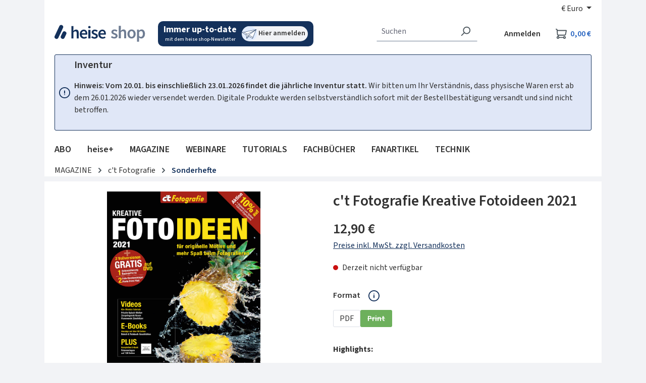

--- FILE ---
content_type: text/html; charset=UTF-8
request_url: https://shop.heise.de/ct-fotografie-fotoideen-2021/Print?wt_mc=intern.shop.shop.df_2107.t1.textlink.textlink
body_size: 41191
content:
<!DOCTYPE html>
<html lang="de-DE"
    itemscope="itemscope"
    itemtype="https://schema.org/WebPage"
    data-consentmanagement>


    
                            
    <head>
            
            <link href="//heise.cloudimg.io" rel="dns-prefetch"/>
        <link href="//heise.cloudimg.io" rel="preconnect"/>
            <link href="//responder.wt.heise.de" rel="dns-prefetch"/>
        <link href="//responder.wt.heise.de" rel="preconnect"/>
            <link href="//prophet.heise.de" rel="dns-prefetch"/>
        <link href="//prophet.heise.de" rel="preconnect"/>
    
                <link href="//www.heise.de" rel="dns-prefetch"/>
        <link href="//www.heise.de" rel="preconnect"/>
        <script>"use strict";function _typeof(t){return(_typeof="function"==typeof Symbol&&"symbol"==typeof Symbol.iterator?function(t){return typeof t}:function(t){return t&&"function"==typeof Symbol&&t.constructor===Symbol&&t!==Symbol.prototype?"symbol":typeof t})(t)}!function(){var t=function(){var t,e,o=[],n=window,r=n;for(;r;){try{if(r.frames.__tcfapiLocator){t=r;break}}catch(t){}if(r===n.top)break;r=r.parent}t||(!function t(){var e=n.document,o=!!n.frames.__tcfapiLocator;if(!o)if(e.body){var r=e.createElement("iframe");r.style.cssText="display:none",r.name="__tcfapiLocator",e.body.appendChild(r)}else setTimeout(t,5);return!o}(),n.__tcfapi=function(){for(var t=arguments.length,n=new Array(t),r=0;r<t;r++)n[r]=arguments[r];if(!n.length)return o;"setGdprApplies"===n[0]?n.length>3&&2===parseInt(n[1],10)&&"boolean"==typeof n[3]&&(e=n[3],"function"==typeof n[2]&&n[2]("set",!0)):"ping"===n[0]?"function"==typeof n[2]&&n[2]({gdprApplies:e,cmpLoaded:!1,cmpStatus:"stub"}):o.push(n)},n.addEventListener("message",(function(t){var e="string"==typeof t.data,o={};if(e)try{o=JSON.parse(t.data)}catch(t){}else o=t.data;var n="object"===_typeof(o)&&null!==o?o.__tcfapiCall:null;n&&window.__tcfapi(n.command,n.version,(function(o,r){var a={__tcfapiReturn:{returnValue:o,success:r,callId:n.callId}};t&&t.source&&t.source.postMessage&&t.source.postMessage(e?JSON.stringify(a):a,"*")}),n.parameter)}),!1))};"undefined"!=typeof module?module.exports=t:t()}();</script>
        <script>
            window._sp_queue = [];
            window._sp_ = {
                config: {
                    accountId: 1603,
                    propertyHref: 'https://shop.heise.de',
                    baseEndpoint: 'https://cmp.heise.de',
                    gdpr: { },
                    events: {
                                            }
                }
            }
        </script>
        <script src='https://cmp.heise.de/unified/wrapperMessagingWithoutDetection.js' async></script>
                                            <meta charset="utf-8">
            
                <script>
            window._ti =  window._ti || {};
            window._ti.pageName = location.host + location.pathname;            window._ti.pageTitle = 'c\u0027t\u0020Fotografie\u0020Kreative\u0020Fotoideen\u00202021';            window._ti.currency = 'EUR';            window._ti.shopwareRoute = 'frontend.detail.page';
            
            
            
            
            
            
            
            
            
                            window._ti.contentCategory = 'Catalogue';                window._ti.contentSubcategory = 'Product Detail';                window._ti.productCost = '12.9';                window._ti.productId = '4018837062517';                window._ti.productShopwareId = '67f740f57dc849d1b909354a5ac06c82';                window._ti.productName = 'c\u0027t\u0020Fotografie\u0020Kreative\u0020Fotoideen\u00202021';                window._ti.productQuantity = '1';                window._ti.shoppingCartStatus = 'view';                window._ti.productSoldOut = '1';                window._ti.productCategories = JSON.parse('\u005B\u0022Hauptkatalog\u0022,\u0022MAGAZINE\u0022,\u0022c\u0027t\u0020Fotografie\u0022,\u0022Sonderhefte\u0022\u005D');                if(window._ti.productCategories && window._ti.productCategories[0]) {
                    window._ti.productCategory = window._ti.productCategories[0];                }
                if(window._ti.productCategories && window._ti.productCategories[1]) {
                    window._ti.productSubCategory = window._ti.productCategories[1];                }
            
            
                    </script>
    
    
            <script type="text/javascript">
            const userActionComplete = (tcData, success) => {
                if (success && (tcData.eventStatus === 'useractioncomplete')) {
                    window.sessionStorage.setItem('shopConsentJustSet', true);
                }
            }

            window._tiConfig = window._tiConfig || {
                tiDomain: "responder.wt.heise.de",
                tiId: "288689636920174",
                option: {}
            };

            if (window.sessionStorage.getItem('shopConsentJustSet')) {
                window.sessionStorage.removeItem('shopConsentJustSet');
                window.location.hash = 'fb_xd_fragment';
            }
            if (document.cookie.indexOf('sw_MappIntelligence') !== -1 || false || true) {
                (function(a,d,c,f){a.wts=a.wts||[];var g=function(b){var a="";b.customDomain&&b.customPath?a=b.customDomain+"/"+b.customPath:b.tiDomain&&b.tiId&&(a=b.tiDomain+"/resp/api/get/"+b.tiId+"?url="+encodeURIComponent("https://"+d.location.host+"/")+"&v=5");if(b.option)for(var c in b.option)a+="&"+c+"="+encodeURIComponent(b.option[c]);return a};if(-1===d.cookie.indexOf("wt_r=1")){var e=d.getElementsByTagName(c)[0];c=d.createElement(c);c.async=!0;c.onload=function(){if("undefined"!==typeof a.wt_r&&!isNaN(a.wt_r)){var b=
                    new Date,c=b.getTime()+1E3*parseInt(a.wt_r);b.setTime(c);d.cookie="wt_r=1;path=/;expires="+b.toUTCString()}};c.onerror=function(){"undefined"!==typeof a.wt_mcp_hide&&"function"===typeof a.wt_mcp_hide.show&&(a.wt_mcp_hide.show(),a.wt_mcp_hide.show=function(){})};c.src="//"+g(f);e.parentNode.insertBefore(c,e)}})(window,document,"script",_tiConfig);window.wts=window.wts||[];window.wts.push(['_ps', 256, '1.4.0']);
            }

            setTimeout(() => {
                if (window.location.hash == '#fb_xd_fragment') {
                    history.replaceState(null, '', window.location.href.replace('#fb_xd_fragment', ''));
                    window.location.hash = '';
                }
            }, 750);
            __tcfapi('addEventListener', 2, userActionComplete);
        </script>
    

    <script type="text/javascript">
        var ls = JSON.parse(window.localStorage.getItem('akwaConfig-v2'));
        if (ls && ls.consent && ls.consent[820]) {
            var kameleoonLoadingTimeout = 1000;
            window.kameleoonQueue = window.kameleoonQueue || [];
            window.kameleoonStartLoadTime = new Date().getTime();
            if (! document.getElementById("kameleoonLoadingStyleSheet") && ! window.kameleoonDisplayPageTimeOut) {
                var kameleoonS = document.getElementsByTagName("script")[0];
                var kameleoonCc = "* { visibility: hidden !important; background-image: none !important; }";
                var kameleoonStn = document.createElement("style");
                kameleoonStn.type = "text/css";
                kameleoonStn.id = "kameleoonLoadingStyleSheet";
                if (kameleoonStn.styleSheet) {
                    kameleoonStn.styleSheet.cssText = kameleoonCc;
                } else {
                    kameleoonStn.appendChild(document.createTextNode(kameleoonCc));
                }
                kameleoonS.parentNode.insertBefore(kameleoonStn, kameleoonS);
                window.kameleoonDisplayPage = function(fromEngine) {
                    if (!fromEngine) {
                        window.kameleoonTimeout = true;
                    }
                    if (kameleoonStn.parentNode) {
                        kameleoonStn.parentNode.removeChild(kameleoonStn);
                    }
                };
                window.kameleoonDisplayPageTimeOut = window.setTimeout(window.kameleoonDisplayPage, kameleoonLoadingTimeout);
            }
            var kameleoonScript = document.createElement('script');
            kameleoonScript.async = true;
            kameleoonScript.src = '//yxsu5ufd2m.kameleoon.eu/kameleoon.js';
            document.getElementsByTagName('head')[0].appendChild(kameleoonScript);
        }
    </script>

                            <meta name="viewport"
                      content="width=device-width, initial-scale=1, shrink-to-fit=no">
            
                            <meta name="author"
                      content="">
                <meta name="robots"
                      content="index,follow">
                <meta name="revisit-after"
                      content="15 days">
                <meta name="keywords"
                      content="">
                <meta name="description"
                      content="Motive finden und gestalten
		
			
			
                Tolle Motive gibt es überall zu entdecken, man muss nur wissen, wo man sie findet. Das kann im Wald sein, im zarten Licht des Frühlings oder in der kleinen Welt der Insekten. Dazu lassen sich auch be…">
            
                <meta property="og:type"
          content="product">
    <meta property="og:site_name"
          content="shop.heise.de">
    <meta property="og:url"
          content="https://shop.heise.de/ct-fotografie-fotoideen-2021/Print">
    <meta property="og:title"
          content="c&#039;t Fotografie Kreative Fotoideen 2021 | heise shop">

    <meta property="og:description"
          content="Motive finden und gestalten
		
			
			
                Tolle Motive gibt es überall zu entdecken, man muss nur wissen, wo man sie findet. Das kann im Wald sein, im zarten Licht des Frühlings oder in der kleinen Welt der Insekten. Dazu lassen sich auch be…">
    <meta property="og:image"
          content="https://heise.cloudimg.io/v7/_shop-heise-de_/assets/2/b/c/e/2bce0ada9cbc534708d8cc7c883cba711cefddc8_df.2107_cover_Grafik.jpg?optipress=2">

    
            <meta property="product:price:amount"
          content="12.9">
    <meta property="product:price:currency"
          content="EUR">
    <meta property="product:product_link"
          content="https://shop.heise.de/ct-fotografie-fotoideen-2021/Print">

    <meta name="twitter:card"
          content="product">
    <meta name="twitter:site"
          content="shop.heise.de">
    <meta name="twitter:title"
          content="c&#039;t Fotografie Kreative Fotoideen 2021 | heise shop">
    <meta name="twitter:description"
          content="Motive finden und gestalten
		
			
			
                Tolle Motive gibt es überall zu entdecken, man muss nur wissen, wo man sie findet. Das kann im Wald sein, im zarten Licht des Frühlings oder in der kleinen Welt der Insekten. Dazu lassen sich auch be…">
    <meta name="twitter:image"
          content="https://heise.cloudimg.io/v7/_shop-heise-de_/assets/2/b/c/e/2bce0ada9cbc534708d8cc7c883cba711cefddc8_df.2107_cover_Grafik.jpg?optipress=2">

                            <meta itemprop="copyrightHolder"
                      content="shop.heise.de">
                <meta itemprop="copyrightYear"
                      content="">
                <meta itemprop="isFamilyFriendly"
                      content="false">
                <meta itemprop="image"
                      content="/media/45/fd/2f/1713872773/heise_shop.png">
            
                                            <meta name="theme-color"
                      content="#f2f3f6">
                            
                                                


                    <link rel="icon" href="/media/4d/9b/2e/1761815117/favicon-32x32.png">
        
                                <link rel="apple-touch-icon"
                  href="/media/13/61/40/1761815145/apple-touch-icon-180x180.png">
                    
            
    
    <link rel="canonical" href="https://shop.heise.de/ct-fotografie-fotoideen-2021/Print">

                    <title itemprop="name">
                    c&#039;t Fotografie Kreative Fotoideen 2021            </title>
        
                                                                            <link rel="stylesheet"
                      href="https://shop.heise.de/theme/8b78ad964d2b6e6d4600dccb3a44a7c2/css/all.css?1768804135">
                                    

            <link rel="stylesheet" href="https://www.heise.de/assets/akwa/v24/css/akwa-shop.css">
    
                        
    <script>
        window.features = JSON.parse('\u007B\u0022V6_5_0_0\u0022\u003Atrue,\u0022v6.5.0.0\u0022\u003Atrue,\u0022V6_6_0_0\u0022\u003Atrue,\u0022v6.6.0.0\u0022\u003Atrue,\u0022V6_7_0_0\u0022\u003Atrue,\u0022v6.7.0.0\u0022\u003Atrue,\u0022V6_8_0_0\u0022\u003Afalse,\u0022v6.8.0.0\u0022\u003Afalse,\u0022DISABLE_VUE_COMPAT\u0022\u003Atrue,\u0022disable.vue.compat\u0022\u003Atrue,\u0022ACCESSIBILITY_TWEAKS\u0022\u003Atrue,\u0022accessibility.tweaks\u0022\u003Atrue,\u0022TELEMETRY_METRICS\u0022\u003Afalse,\u0022telemetry.metrics\u0022\u003Afalse,\u0022FLOW_EXECUTION_AFTER_BUSINESS_PROCESS\u0022\u003Afalse,\u0022flow.execution.after.business.process\u0022\u003Afalse,\u0022PERFORMANCE_TWEAKS\u0022\u003Afalse,\u0022performance.tweaks\u0022\u003Afalse,\u0022CACHE_CONTEXT_HASH_RULES_OPTIMIZATION\u0022\u003Afalse,\u0022cache.context.hash.rules.optimization\u0022\u003Afalse,\u0022CACHE_REWORK\u0022\u003Afalse,\u0022cache.rework\u0022\u003Afalse,\u0022DEFERRED_CART_ERRORS\u0022\u003Afalse,\u0022deferred.cart.errors\u0022\u003Afalse,\u0022PRODUCT_ANALYTICS\u0022\u003Afalse,\u0022product.analytics\u0022\u003Afalse,\u0022REPEATED_PAYMENT_FINALIZE\u0022\u003Afalse,\u0022repeated.payment.finalize\u0022\u003Afalse,\u0022METEOR_TEXT_EDITOR\u0022\u003Afalse,\u0022meteor.text.editor\u0022\u003Afalse,\u0022SSO\u0022\u003Afalse,\u0022sso\u0022\u003Afalse,\u0022STOCK_HANDLING\u0022\u003Afalse,\u0022stock.handling\u0022\u003Afalse,\u0022ADMIN_VITE\u0022\u003Afalse,\u0022admin.vite\u0022\u003Afalse,\u0022RULE_BUILDER\u0022\u003Atrue,\u0022rule.builder\u0022\u003Atrue,\u0022FLOW_BUILDER\u0022\u003Atrue,\u0022flow.builder\u0022\u003Atrue,\u0022CUSTOM_PRICES\u0022\u003Atrue,\u0022custom.prices\u0022\u003Atrue,\u0022SUBSCRIPTIONS\u0022\u003Afalse,\u0022subscriptions\u0022\u003Afalse,\u0022ADVANCED_SEARCH\u0022\u003Afalse,\u0022advanced.search\u0022\u003Afalse,\u0022MULTI_INVENTORY\u0022\u003Afalse,\u0022multi.inventory\u0022\u003Afalse,\u0022RETURNS_MANAGEMENT\u0022\u003Afalse,\u0022returns.management\u0022\u003Afalse,\u0022TEXT_GENERATOR\u0022\u003Atrue,\u0022text.generator\u0022\u003Atrue,\u0022CHECKOUT_SWEETENER\u0022\u003Afalse,\u0022checkout.sweetener\u0022\u003Afalse,\u0022IMAGE_CLASSIFICATION\u0022\u003Afalse,\u0022image.classification\u0022\u003Afalse,\u0022PROPERTY_EXTRACTOR\u0022\u003Atrue,\u0022property.extractor\u0022\u003Atrue,\u0022REVIEW_SUMMARY\u0022\u003Afalse,\u0022review.summary\u0022\u003Afalse,\u0022REVIEW_TRANSLATOR\u0022\u003Afalse,\u0022review.translator\u0022\u003Afalse,\u0022CONTENT_GENERATOR\u0022\u003Afalse,\u0022content.generator\u0022\u003Afalse,\u0022EXPORT_ASSISTANT\u0022\u003Atrue,\u0022export.assistant\u0022\u003Atrue,\u0022QUICK_ORDER\u0022\u003Atrue,\u0022quick.order\u0022\u003Atrue,\u0022EMPLOYEE_MANAGEMENT\u0022\u003Atrue,\u0022employee.management\u0022\u003Atrue,\u0022QUOTE_MANAGEMENT\u0022\u003Atrue,\u0022quote.management\u0022\u003Atrue,\u0022NATURAL_LANGUAGE_SEARCH\u0022\u003Atrue,\u0022natural.language.search\u0022\u003Atrue,\u0022IMAGE_UPLOAD_SEARCH\u0022\u003Atrue,\u0022image.upload.search\u0022\u003Atrue,\u0022ORDER_APPROVAL\u0022\u003Atrue,\u0022order.approval\u0022\u003Atrue,\u0022SPATIAL_CMS_ELEMENT\u0022\u003Afalse,\u0022spatial.cms.element\u0022\u003Afalse,\u0022SHOPPING_LISTS\u0022\u003Atrue,\u0022shopping.lists\u0022\u003Atrue,\u0022TEXT_TO_IMAGE_GENERATION\u0022\u003Atrue,\u0022text.to.image.generation\u0022\u003Atrue,\u0022SPATIAL_SCENE_EDITOR\u0022\u003Afalse,\u0022spatial.scene.editor\u0022\u003Afalse,\u0022CAPTCHA\u0022\u003Atrue,\u0022captcha\u0022\u003Atrue,\u0022ORGANIZATION_UNITS\u0022\u003Atrue,\u0022organization.units\u0022\u003Atrue,\u0022ADVANCED_PRODUCT_CATALOGS\u0022\u003Atrue,\u0022advanced.product.catalogs\u0022\u003Atrue,\u0022BUDGET_MANAGEMENT\u0022\u003Atrue,\u0022budget.management\u0022\u003Atrue\u007D');
    </script>
        

            <script src="https://www.heise.de/assets/akwa/v24/js/akwa-shop.js" defer></script>
    
                                                
                        

            <script>
            !function(f,n) {
                if(f.fbq)return;
                n=f.fbq=function(){n.callMethod? n.callMethod.apply(n,arguments):n.queue.push(arguments)};
                if(!f._fbq)f._fbq=n;
                n.push=n;n.loaded=!0;
                n.version='2.0';
                n.queue=[];
            }(window);

            fbq('init', '706480861128713');
            fbq('track', 'PageView');
        </script>
        <a-script src="https://shop.heise.de/bundles/heiseconsent/meta-pixel.js?1768804167" name="Metapixel" needs-consent></a-script>
    
                                
            

    
                
        
            		                            <script>
                window.activeNavigationId = '4791c08f1a584d00a6e41620546af7b2';
                window.activeRoute = 'frontend.detail.page';
                window.activeRouteParameters = '\u007B\u0022_httpCache\u0022\u003Atrue,\u0022productId\u0022\u003A\u002267f740f57dc849d1b909354a5ac06c82\u0022\u007D';
                window.router = {
                    'frontend.cart.offcanvas': '/checkout/offcanvas',
                    'frontend.cookie.offcanvas': '/cookie/offcanvas',
                    'frontend.cookie.groups': '/cookie/groups',
                    'frontend.checkout.finish.page': '/checkout/finish',
                    'frontend.checkout.info': '/widgets/checkout/info',
                    'frontend.menu.offcanvas': '/widgets/menu/offcanvas',
                    'frontend.cms.page': '/widgets/cms',
                    'frontend.cms.navigation.page': '/widgets/cms/navigation',
                    'frontend.country.country-data': '/country/country-state-data',
                    'frontend.app-system.generate-token': '/app-system/Placeholder/generate-token',
                    'frontend.gateway.context': '/gateway/context',
                    'frontend.cookie.consent.offcanvas': '/cookie/consent-offcanvas',
                    'frontend.account.login.page': '/account/login',
                    };
                window.salesChannelId = 'd53e964443a6429291b27158392d5c20';
            </script>
        

            
    

            <script>
            window.router = {
                ...window.router,
                'frontend.account.advanced-product-catalogs.categories': '/account/advanced-product-catalogs/categories',
                'frontend.account.advanced-product-catalogs.categories.search': '/account/advanced-product-catalogs/categories/search',
                'frontend.account.advanced-product-catalogs.save': '/account/advanced-product-catalogs/save'
            }
        </script>
    

            <script>
            window.router = {
                ...window.router,
                'frontend.budget.recipients.delete': '/budget/id/recipients/delete',
                'frontend.budget.recipients.store': '/budget/id/recipients',
                'frontend.budgets.employees': '/budget/employees',
                'frontend.budgets.organizations': '/budget/organizations',
            }
        </script>
    

    <script>
        window.router['frontend.product.review.translate'] = '/translate-review';
    </script>

                                <script>
                
                window.breakpoints = JSON.parse('\u007B\u0022xs\u0022\u003A0,\u0022sm\u0022\u003A576,\u0022md\u0022\u003A768,\u0022lg\u0022\u003A992,\u0022xl\u0022\u003A1200,\u0022xxl\u0022\u003A1400\u007D');
            </script>
        
        
                        
                        
    <script>
        window.validationMessages = JSON.parse('\u007B\u0022required\u0022\u003A\u0022Die\u0020Eingabe\u0020darf\u0020nicht\u0020leer\u0020sein.\u0022,\u0022email\u0022\u003A\u0022Ung\\u00fcltige\u0020E\u002DMail\u002DAdresse.\u0020Die\u0020E\u002DMail\u0020ben\\u00f6tigt\u0020das\u0020Format\u0020\\\u0022nutzer\u0040beispiel.de\\\u0022.\u0022,\u0022confirmation\u0022\u003A\u0022Ihre\u0020Eingaben\u0020sind\u0020nicht\u0020identisch.\u0022,\u0022minLength\u0022\u003A\u0022Die\u0020Eingabe\u0020ist\u0020zu\u0020kurz.\u0022,\u0022grecaptcha\u0022\u003A\u0022Bitte\u0020akzeptieren\u0020Sie\u0020die\u0020technisch\u0020erforderlichen\u0020Cookies,\u0020um\u0020die\u0020reCAPTCHA\u002D\\u00dcberpr\\u00fcfung\u0020zu\u0020erm\\u00f6glichen.\u0022\u007D');
    </script>
        
                                                        <script>
                        window.themeJsPublicPath = 'https://shop.heise.de/theme/8b78ad964d2b6e6d4600dccb3a44a7c2/js/';
                    </script>
                                            <script type="text/javascript" src="https://shop.heise.de/theme/8b78ad964d2b6e6d4600dccb3a44a7c2/js/storefront/storefront.js?1768804135" defer></script>
                                            <script type="text/javascript" src="https://shop.heise.de/theme/8b78ad964d2b6e6d4600dccb3a44a7c2/js/mapp-intelligence/mapp-intelligence.js?1768804135" defer></script>
                                            <script type="text/javascript" src="https://shop.heise.de/theme/8b78ad964d2b6e6d4600dccb3a44a7c2/js/payone-payment/payone-payment.js?1768804135" defer></script>
                                            <script type="text/javascript" src="https://shop.heise.de/theme/8b78ad964d2b6e6d4600dccb3a44a7c2/js/heise-payone-extension/heise-payone-extension.js?1768804135" defer></script>
                                            <script type="text/javascript" src="https://shop.heise.de/theme/8b78ad964d2b6e6d4600dccb3a44a7c2/js/heise-newsletter/heise-newsletter.js?1768804135" defer></script>
                                            <script type="text/javascript" src="https://shop.heise.de/theme/8b78ad964d2b6e6d4600dccb3a44a7c2/js/heise-shop-core/heise-shop-core.js?1768804135" defer></script>
                                            <script type="text/javascript" src="https://shop.heise.de/theme/8b78ad964d2b6e6d4600dccb3a44a7c2/js/subscription/subscription.js?1768804135" defer></script>
                                            <script type="text/javascript" src="https://shop.heise.de/theme/8b78ad964d2b6e6d4600dccb3a44a7c2/js/checkout-sweetener/checkout-sweetener.js?1768804135" defer></script>
                                            <script type="text/javascript" src="https://shop.heise.de/theme/8b78ad964d2b6e6d4600dccb3a44a7c2/js/text-translator/text-translator.js?1768804135" defer></script>
                                            <script type="text/javascript" src="https://shop.heise.de/theme/8b78ad964d2b6e6d4600dccb3a44a7c2/js/employee-management/employee-management.js?1768804135" defer></script>
                                            <script type="text/javascript" src="https://shop.heise.de/theme/8b78ad964d2b6e6d4600dccb3a44a7c2/js/quick-order/quick-order.js?1768804135" defer></script>
                                            <script type="text/javascript" src="https://shop.heise.de/theme/8b78ad964d2b6e6d4600dccb3a44a7c2/js/advanced-search/advanced-search.js?1768804135" defer></script>
                                            <script type="text/javascript" src="https://shop.heise.de/theme/8b78ad964d2b6e6d4600dccb3a44a7c2/js/captcha/captcha.js?1768804135" defer></script>
                                            <script type="text/javascript" src="https://shop.heise.de/theme/8b78ad964d2b6e6d4600dccb3a44a7c2/js/quote-management/quote-management.js?1768804135" defer></script>
                                            <script type="text/javascript" src="https://shop.heise.de/theme/8b78ad964d2b6e6d4600dccb3a44a7c2/js/a-i-search/a-i-search.js?1768804135" defer></script>
                                            <script type="text/javascript" src="https://shop.heise.de/theme/8b78ad964d2b6e6d4600dccb3a44a7c2/js/spatial-cms-element/spatial-cms-element.js?1768804135" defer></script>
                                            <script type="text/javascript" src="https://shop.heise.de/theme/8b78ad964d2b6e6d4600dccb3a44a7c2/js/order-approval/order-approval.js?1768804135" defer></script>
                                            <script type="text/javascript" src="https://shop.heise.de/theme/8b78ad964d2b6e6d4600dccb3a44a7c2/js/shopping-list/shopping-list.js?1768804135" defer></script>
                                            <script type="text/javascript" src="https://shop.heise.de/theme/8b78ad964d2b6e6d4600dccb3a44a7c2/js/organization-unit/organization-unit.js?1768804135" defer></script>
                                            <script type="text/javascript" src="https://shop.heise.de/theme/8b78ad964d2b6e6d4600dccb3a44a7c2/js/advanced-product-catalogs/advanced-product-catalogs.js?1768804135" defer></script>
                                            <script type="text/javascript" src="https://shop.heise.de/theme/8b78ad964d2b6e6d4600dccb3a44a7c2/js/budget-management/budget-management.js?1768804135" defer></script>
                                            <script type="text/javascript" src="https://shop.heise.de/theme/8b78ad964d2b6e6d4600dccb3a44a7c2/js/heise-consent/heise-consent.js?1768804135" defer></script>
                                            <script type="text/javascript" src="https://shop.heise.de/theme/8b78ad964d2b6e6d4600dccb3a44a7c2/js/heise-shop-theme/heise-shop-theme.js?1768804135" defer></script>
                                                            </head>

        <body class="is-ctl-product is-act-index is-active-route-frontend-detail-page">

            
                
    
    
            <div id="page-top" class="skip-to-content bg-primary-subtle text-primary-emphasis overflow-hidden" tabindex="-1">
            <div class="container skip-to-content-container d-flex justify-content-center visually-hidden-focusable">
                                                                                        <a href="#content-main" class="skip-to-content-link d-inline-flex text-decoration-underline m-1 p-2 fw-bold gap-2">
                                Zum Hauptinhalt springen
                            </a>
                                            
                                                                        <a href="#header-main-search-input" class="skip-to-content-link d-inline-flex text-decoration-underline m-1 p-2 fw-bold gap-2 d-none d-sm-block">
                                Zur Suche springen
                            </a>
                                            
                                                                        <a href="#main-navigation-menu" class="skip-to-content-link d-inline-flex text-decoration-underline m-1 p-2 fw-bold gap-2 d-none d-lg-block">
                                Zur Hauptnavigation springen
                            </a>
                                                                        </div>
        </div>
        
            <div class="creative-sitebar">
        <div id="creative-sitebar-left" class="creative-sitebar__aside creative-sitebar__aside--left"></div>
        <div class="creative-sitebar__content"></div>
        <div id="creative-sitebar-right" class="creative-sitebar__aside creative-sitebar__aside--right"></div>
    </div>
        
                        <noscript class="noscript-main">
                
    <div role="alert"
         aria-live="polite"
         class="alert alert-info d-flex align-items-center">

                                                                        
                                                    <span class="icon icon-info" aria-hidden="true">
                                        <svg xmlns="http://www.w3.org/2000/svg" xmlns:xlink="http://www.w3.org/1999/xlink" width="24" height="24" viewBox="0 0 24 24"><defs><path d="M12 7c.5523 0 1 .4477 1 1s-.4477 1-1 1-1-.4477-1-1 .4477-1 1-1zm1 9c0 .5523-.4477 1-1 1s-1-.4477-1-1v-5c0-.5523.4477-1 1-1s1 .4477 1 1v5zm11-4c0 6.6274-5.3726 12-12 12S0 18.6274 0 12 5.3726 0 12 0s12 5.3726 12 12zM12 2C6.4772 2 2 6.4772 2 12s4.4772 10 10 10 10-4.4772 10-10S17.5228 2 12 2z" id="icons-default-info" /></defs><use xlink:href="#icons-default-info" fill="#758CA3" fill-rule="evenodd" /></svg>
                    </span>                                                    
                                    
                    <div class="alert-content-container">
                                                    
                                                            Um unseren Shop in vollem Umfang nutzen zu können, empfehlen wir Ihnen Javascript in Ihrem Browser zu aktivieren.
                                    
                                                                </div>
            </div>
            </noscript>
        
                                
    
        <header class="header-main">
                            <div class="container">
                                    <div class="top-bar d-none d-lg-block">
        
                            <nav class="top-bar-nav d-flex justify-content-end gap-3"
                     aria-label="Shop-Einstellungen">
                                                            
                        
                                                            
            <div class="top-bar-nav-item top-bar-currency">
                            <form method="post"
                      action="/checkout/configure"
                      class="currency-form"
                      data-form-add-dynamic-redirect="true">
                                            <div class="currencies-menu dropdown">
                                                            <button class="btn dropdown-toggle top-bar-nav-btn"
                                        type="button"
                                        id="currenciesDropdown-top-bar"
                                        data-bs-toggle="dropdown"
                                        aria-haspopup="true"
                                        aria-expanded="false"
                                        aria-label="Währung ändern (Euro ist die aktuelle Währung)">
                                                                            <span aria-hidden="true">€</span>
                                        <span class="top-bar-nav-text">Euro</span>
                                                                    </button>
                            
                                                            <ul class="top-bar-list dropdown-menu dropdown-menu-end"
                                    aria-label="Verfügbare Währungen">
                                                                            
                                                                                    <li class="top-bar-list-item">
                                                                                                    <button class="dropdown-item d-flex gap-1" type="submit" name="currencyId" id="top-bar-0ed902c4f9f749dca90f7d23647c6222" value="0ed902c4f9f749dca90f7d23647c6222">
                                                        <span aria-hidden="true" class="top-bar-list-item-currency-symbol">Fr</span>
                                                        Schweizer Franken
                                                    </button>
                                                                                            </li>
                                                                                                                    
                                                                                    <li class="top-bar-list-item">
                                                                                                    <button class="dropdown-item d-flex gap-1 active" type="submit" name="currencyId" id="top-bar-b7d2554b0ce847cd82f3ac9bd1c0dfca" value="b7d2554b0ce847cd82f3ac9bd1c0dfca">
                                                        <span aria-hidden="true" class="top-bar-list-item-currency-symbol">€</span>
                                                        Euro
                                                    </button>
                                                                                            </li>
                                                                                                            </ul>
                                                    </div>
                    
                                    </form>
                    </div>
                                        </nav>
                        </div>
    
                <div class="row align-items-center header-row">
                            <div class="col-12 col-lg-auto header-logo-col pb-sm-2 my-3 m-lg-0">
                        <div class="header-logo-main text-center">
                    <a class="header-logo-main-link"
               href="/"
               title="Zur Startseite gehen">
                    <img src="https://shop.heise.de/theme/5ef02a72d5f34ceab1dca5afb4eb7ed2/assets/images/logos/heise-shop.svg?1768804135"
        alt="Zur Startseite gehen"
        class="img-fluid header-logo-main-img">
            </a>
            </div>
                </div>
            
                            <div class="col-12 order-2 col-sm order-sm-1 header-search-col">
                    <div class="row">
                        <div class="col-sm-auto d-none d-sm-block d-lg-none">
                                                            <div class="nav-main-toggle">
                                                                            <button
                                            class="btn nav-main-toggle-btn header-actions-btn"
                                            type="button"
                                            data-off-canvas-menu="true"
                                            aria-label="Menü"
                                        >
                                                                                            <span class="icon icon-stack" aria-hidden="true">
                                        <svg xmlns="http://www.w3.org/2000/svg" xmlns:xlink="http://www.w3.org/1999/xlink" width="24" height="24" viewBox="0 0 24 24"><defs><path d="M3 13c-.5523 0-1-.4477-1-1s.4477-1 1-1h18c.5523 0 1 .4477 1 1s-.4477 1-1 1H3zm0-7c-.5523 0-1-.4477-1-1s.4477-1 1-1h18c.5523 0 1 .4477 1 1s-.4477 1-1 1H3zm0 14c-.5523 0-1-.4477-1-1s.4477-1 1-1h18c.5523 0 1 .4477 1 1s-.4477 1-1 1H3z" id="icons-default-stack" /></defs><use xlink:href="#icons-default-stack" fill="#758CA3" fill-rule="evenodd" /></svg>
                    </span>                                                                                    </button>
                                                                    </div>
                                                    </div>
                        <div class="col">
                            
    <div class="newsletter-widget">
    <a href="https://www.heise.de/newsletter/anmeldung.html?id=heise-shop&amp;wt_mc=intern.shop.shop.shnl.hs-top.display.display" aria-label="Mit dem heise shop-Newsletter immer up-to-date sein. Hier können Sie sich anmelden.">
        <div class="newsletter-widget__text">
            <span class="bold">
                Immer up-to-date
            </span>
            <span>
                mit dem heise shop-Newsletter
            </span>
        </div>
        <div class="newsletter-widget__link">
            <img class="image" alt="Silhouettenzeichnung eines simplen Papierfliegers" src="https://shop.heise.de/theme/5ef02a72d5f34ceab1dca5afb4eb7ed2/assets/images/icons/illustration-newsletter.svg?1768804135" />
            <span class="label">
                Hier anmelden
            </span>
        </div>
    </a>
</div>
        <div class="collapse"
         id="searchCollapse">
        <div class="header-search my-2 m-sm-auto">
                
    
                    <form action="/search"
                      method="get"
                      data-search-widget="true"
                      data-search-widget-options="{&quot;searchWidgetMinChars&quot;:2}"
                      data-url="/suggest?search="
                      class="header-search-form js-search-form">
                                            <div class="input-group">
                                                            <input
                                    type="search"
                                    id="header-main-search-input"
                                    name="search"
                                    class="form-control header-search-input"
                                    autocomplete="off"
                                    autocapitalize="off"
                                    placeholder="Suchen"
                                    aria-label="Suchen"
                                    role="combobox"
                                    aria-autocomplete="list"
                                    aria-controls="search-suggest-listbox"
                                    aria-expanded="false"
                                    aria-describedby="search-suggest-result-info"
                                    value="">
                            
                                                            <button type="submit"
                                        class="btn header-search-btn"
                                        aria-label="Suchen">
                                    <span class="header-search-icon">
                                        <span class="icon icon-search" aria-hidden="true">
                                        <svg xmlns="http://www.w3.org/2000/svg" xmlns:xlink="http://www.w3.org/1999/xlink" width="24" height="24" viewBox="0 0 24 24"><defs><path d="M10.0944 16.3199 4.707 21.707c-.3905.3905-1.0237.3905-1.4142 0-.3905-.3905-.3905-1.0237 0-1.4142L8.68 14.9056C7.6271 13.551 7 11.8487 7 10c0-4.4183 3.5817-8 8-8s8 3.5817 8 8-3.5817 8-8 8c-1.8487 0-3.551-.627-4.9056-1.6801zM15 16c3.3137 0 6-2.6863 6-6s-2.6863-6-6-6-6 2.6863-6 6 2.6863 6 6 6z" id="icons-default-search" /></defs><use xlink:href="#icons-default-search" fill="#758CA3" fill-rule="evenodd" /></svg>
                    </span>                                    </span>
                                </button>
                            
                                                            <button class="btn header-close-btn js-search-close-btn d-none"
                                        type="button"
                                        aria-label="Die Dropdown-Suche schließen">
                                    <span class="header-close-icon">
                                        <span class="icon icon-x" aria-hidden="true">
                                        <svg xmlns="http://www.w3.org/2000/svg" xmlns:xlink="http://www.w3.org/1999/xlink" width="24" height="24" viewBox="0 0 24 24"><defs><path d="m10.5858 12-7.293-7.2929c-.3904-.3905-.3904-1.0237 0-1.4142.3906-.3905 1.0238-.3905 1.4143 0L12 10.5858l7.2929-7.293c.3905-.3904 1.0237-.3904 1.4142 0 .3905.3906.3905 1.0238 0 1.4143L13.4142 12l7.293 7.2929c.3904.3905.3904 1.0237 0 1.4142-.3906.3905-1.0238.3905-1.4143 0L12 13.4142l-7.2929 7.293c-.3905.3904-1.0237.3904-1.4142 0-.3905-.3906-.3905-1.0238 0-1.4143L10.5858 12z" id="icons-default-x" /></defs><use xlink:href="#icons-default-x" fill="#758CA3" fill-rule="evenodd" /></svg>
                    </span>                                    </span>
                                </button>
                                                    </div>
                                    </form>
            
        </div>
    </div>

                        </div>
                    </div>
                </div>
            
                            <div class="col-12 order-1 col-sm-auto order-sm-2 header-actions-col">
                    <div class="row g-0">
                                                    <div class="col d-sm-none">
                                <div class="menu-button">
                                                                            <button
                                            class="btn nav-main-toggle-btn header-actions-btn"
                                            type="button"
                                            data-off-canvas-menu="true"
                                            aria-label="Menü"
                                        >
                                                                                            <span class="icon icon-stack" aria-hidden="true">
                                        <svg xmlns="http://www.w3.org/2000/svg" xmlns:xlink="http://www.w3.org/1999/xlink" width="24" height="24" viewBox="0 0 24 24"><use xlink:href="#icons-default-stack" fill="#758CA3" fill-rule="evenodd" /></svg>
                    </span>                                                                                    </button>
                                                                    </div>
                            </div>
                        
                                                    <div class="col-auto d-sm-none">
                                <div class="search-toggle">
                                    <button class="btn header-actions-btn search-toggle-btn js-search-toggle-btn collapsed"
                                            type="button"
                                            data-bs-toggle="collapse"
                                            data-bs-target="#searchCollapse"
                                            aria-expanded="false"
                                            aria-controls="searchCollapse"
                                            aria-label="Suchen">
                                        <span class="icon icon-search" aria-hidden="true">
                                        <svg xmlns="http://www.w3.org/2000/svg" xmlns:xlink="http://www.w3.org/1999/xlink" width="24" height="24" viewBox="0 0 24 24"><use xlink:href="#icons-default-search" fill="#758CA3" fill-rule="evenodd" /></svg>
                    </span>                                    </button>
                                </div>
                            </div>
                        
                        
                                                    <div class="col-auto">
                                <div class="account-menu">
                                        <div class="dropdown">
            <button class="btn account-menu-btn header-actions-btn"
        type="button"
        id="accountWidget"
        data-account-menu="true"
        data-bs-toggle="dropdown"
        aria-haspopup="true"
        aria-expanded="false"
            >
                   Anmelden
            </button>

                    <div class="dropdown-menu dropdown-menu-end account-menu-dropdown js-account-menu-dropdown"
                 aria-labelledby="accountWidget">
                

        
            <div class="offcanvas-header">
                            <button class="btn btn-secondary offcanvas-close js-offcanvas-close">
                                            <span class="icon icon-x icon-sm" aria-hidden="true">
                                        <svg xmlns="http://www.w3.org/2000/svg" xmlns:xlink="http://www.w3.org/1999/xlink" width="24" height="24" viewBox="0 0 24 24"><use xlink:href="#icons-default-x" fill="#758CA3" fill-rule="evenodd" /></svg>
                    </span>                    
                                            Menü schließen
                                    </button>
                    </div>
    
            <div class="offcanvas-body">
                <div class="account-menu">
                                                <div class="dropdown-header account-menu-header">
                    Ihr Konto
                </div>
                    
    
                                    <div class="account-menu-login">
                                            <a href="/account/login"
                           title="Anmelden"
                           class="btn btn-primary account-menu-login-button">
                            Anmelden
                        </a>
                    
                                            <div class="account-menu-register">
                            oder
                            <a href="/account/login"
                               title="Registrieren">
                                registrieren
                            </a>
                        </div>
                                    </div>
                    
                    <div class="account-menu-links">
                    <div class="header-account-menu">
        <div class="card account-menu-inner">
                                                    
    
                                                <nav class="list-group list-group-flush account-aside-list-group">
                            	                                                                                            <a href="/account"
                                   title="Übersicht"
                                   class="list-group-item list-group-item-action account-aside-item"
                                   >
                                    Übersicht
                                </a>
                            
                                                                <a href="/account/profile"
                                   title="Persönliches Profil"
                                   class="list-group-item list-group-item-action account-aside-item"
                                   >
                                    Persönliches Profil
                                </a>
                            

                
                
                                                                                                                            <a href="/account/address"
                                   title="Adressen"
                                   class="list-group-item list-group-item-action account-aside-item"
                                   >
                                    Adressen
                                </a>
                            
                                                            <a href="/account/order"
                                   title="Bestellungen"
                                   class="list-group-item list-group-item-action account-aside-item"
                                   >
                                    Bestellungen
                                </a>
                                                    





        

                

                

            
        

            
    

            
                        
        
            

	                
        	

            <a href="https://www.heise.de/sso/registration/add_subscriber_id"
           target="_blank"
           rel="noopener"
           title="Abonnements"
           class="list-group-item list-group-item-action account-aside-item">
            Abonnements
        </a>
                <a href="https://www.heise.de/select/meine-gekauften-hefte"
           target="_blank"
           rel="noopener"
           title="Meine Hefte"
           class="list-group-item list-group-item-action account-aside-item">
            Meine Hefte
        </a>
                        </nav>
                            
                                                </div>
    </div>
            </div>
            </div>
        </div>
                </div>
            </div>
                                </div>
                            </div>
                        
                                                    <div class="col-auto">
                                <div
                                    class="header-cart"
                                    data-off-canvas-cart="true"
                                >
                                    <a
                                        class="btn header-cart-btn header-actions-btn"
                                        href="/checkout/cart"
                                        data-cart-widget="true"
                                        title="Warenkorb"
                                        aria-labelledby="cart-widget-aria-label"
                                        aria-haspopup="true"
                                    >
                                            <span class="header-cart-icon">
        <span class="icon icon-cart" aria-hidden="true">
                                        <svg xmlns="http://www.w3.org/2000/svg" xmlns:xlink="http://www.w3.org/1999/xlink" width="24" height="24" viewBox="0 0 24 24"><defs><path d="M7.8341 20.9863C7.4261 22.1586 6.3113 23 5 23c-1.6569 0-3-1.3431-3-3 0-1.397.9549-2.571 2.2475-2.9048l.4429-1.3286c-1.008-.4238-1.7408-1.3832-1.8295-2.5365l-.7046-9.1593A1.1598 1.1598 0 0 0 1 3c-.5523 0-1-.4477-1-1s.4477-1 1-1c1.651 0 3.0238 1.2712 3.1504 2.9174L23 3.9446c.6306 0 1.1038.5766.9808 1.195l-1.6798 8.4456C22.0218 14.989 20.7899 16 19.3586 16H6.7208l-.4304 1.291a3.0095 3.0095 0 0 1 1.5437 1.7227C7.8881 19.0047 7.9435 19 8 19h8.1707c.4118-1.1652 1.523-2 2.8293-2 1.6569 0 3 1.3431 3 3s-1.3431 3-3 3c-1.3062 0-2.4175-.8348-2.8293-2H8c-.0565 0-.112-.0047-.1659-.0137zm-2.8506-1.9862C4.439 19.009 4 19.4532 4 20c0 .5523.4477 1 1 1s1-.4477 1-1c0-.5467-.4388-.991-.9834-.9999a.9923.9923 0 0 1-.033 0zM6.0231 14h13.3355a1 1 0 0 0 .9808-.805l1.4421-7.2504H4.3064l.5486 7.1321A1 1 0 0 0 5.852 14h.1247a.9921.9921 0 0 1 .0464 0zM19 21c.5523 0 1-.4477 1-1s-.4477-1-1-1-1 .4477-1 1 .4477 1 1 1z" id="icons-default-cart" /></defs><use xlink:href="#icons-default-cart" fill="#758CA3" fill-rule="evenodd" /></svg>
                    </span>    </span>
            <span class="header-cart-total d-none d-sm-inline-block ms-sm-1">0,00 €</span>

        <span
        class="visually-hidden"
        id="cart-widget-aria-label"
    >
        Warenkorb enthält 0 Positionen. Der Gesamtwert beträgt 0,00 €.
    </span>
                                    </a>
                                </div>
                            </div>
                                            </div>
                </div>
                    </div>
    

            <div class="row justify-content-center g-0 header-alert">
    <div role="alert" class="col-12 alert alert-info d-flex align-items-center header-alert-container">
                    <span class="icon icon-alert" aria-hidden="true">
                                        <svg xmlns="http://www.w3.org/2000/svg" xmlns:xlink="http://www.w3.org/1999/xlink" width="24" height="24" viewBox="0 0 24 24"><defs><path d="M24 12c0 6.6274-5.3726 12-12 12S0 18.6274 0 12 5.3726 0 12 0s12 5.3726 12 12zM12 2C6.4772 2 2 6.4772 2 12s4.4772 10 10 10 10-4.4772 10-10S17.5228 2 12 2zm0 13c.5523 0 1 .4477 1 1s-.4477 1-1 1-1-.4477-1-1 .4477-1 1-1zm-1-7c0-.5523.4477-1 1-1s1 .4477 1 1v5c0 .5523-.4477 1-1 1s-1-.4477-1-1V8z" id="icons-default-alert" /></defs><use xlink:href="#icons-default-alert" fill="#758CA3" fill-rule="evenodd" /></svg>
                    </span>                <div class="alert-content-container header-alert-content">
            <h3>Inventur</h3>
<p><b>Hinweis: Vom 20.01. bis einschließlich 23.01.2026 findet die jährliche Inventur statt.</b> Wir bitten um Ihr Verständnis, dass physische Waren erst ab dem 26.01.2026 wieder versendet werden. Digitale Produkte werden selbstverständlich sofort mit der Bestellbestätigung versandt und sind nicht betroffen.
</p>






        </div>
    </div>
</div>
                    </div>
                    </header>
    
            <div class="nav-main">
                                <div class="container">
        
                    <nav class="navbar navbar-expand-lg main-navigation-menu"
                 id="main-navigation-menu"
                 itemscope="itemscope"
                 itemtype="https://schema.org/SiteNavigationElement"
                 data-navbar="true"
                 data-navbar-options="{&quot;pathIdList&quot;:[]}"
                 aria-label="Hauptnavigation"
            >
                <div class="collapse navbar-collapse" id="main_nav">
                    <ul class="navbar-nav main-navigation-menu-list flex-wrap">
                        
                                                                            
                                                                                                                                                                                                                    
                                                                                                            <li class="nav-item nav-item-85f283440a6f4a968395b5dde0dfbd4e dropdown position-static">
                                                                                            <a class="nav-link nav-item-85f283440a6f4a968395b5dde0dfbd4e-link root main-navigation-link p-2 dropdown-toggle"
                                                   href="https://shop.heise.de/zeitschriften-abo/"
                                                   data-bs-toggle="dropdown"                                                                                                      itemprop="url"
                                                   title="ABO"
                                                >
                                                                                                            <span itemprop="name" class="main-navigation-link-text">ABO</span>
                                                                                                    </a>
                                            
                                                                                                                                                <div class="dropdown-menu w-100 p-4">
                                                                
            <div class="row">
                            <div class="col">
                    <div class="navigation-flyout-category-link">
                                                                                    <a href="https://shop.heise.de/zeitschriften-abo/"
                                   itemprop="url"
                                   title="ABO">
                                        Zur Kategorie ABO
    <span class="icon icon-arrow-right icon-primary" aria-hidden="true">
                                        <svg xmlns="http://www.w3.org/2000/svg" xmlns:xlink="http://www.w3.org/1999/xlink" width="16" height="16" viewBox="0 0 16 16"><defs><path id="icons-solid-arrow-right" d="M6.7071 6.2929c-.3905-.3905-1.0237-.3905-1.4142 0-.3905.3905-.3905 1.0237 0 1.4142l3 3c.3905.3905 1.0237.3905 1.4142 0l3-3c.3905-.3905.3905-1.0237 0-1.4142-.3905-.3905-1.0237-.3905-1.4142 0L9 8.5858l-2.2929-2.293z" /></defs><use transform="rotate(-90 9 8.5)" xlink:href="#icons-solid-arrow-right" fill="#758CA3" fill-rule="evenodd" /></svg>
                    </span>                                </a>
                                                                        </div>
                </div>
            
                            <div class="col-auto">
                    <button class="navigation-flyout-close js-close-flyout-menu btn-close" aria-label="Menü schließen">
                                                                                                                            </button>
                </div>
                    </div>
    
            <div class="row navigation-flyout-content">
                            <div class="col">
                    <div class="">
                                                        
                
    <div class="row navigation-flyout-categories is-level-0">
                                                        
            <div class="col-3">
                                                                <a class="nav-item nav-item-b659d32c77fe41b19064b896f2986b99 nav-link nav-item-b659d32c77fe41b19064b896f2986b99-link navigation-flyout-link is-level-0"
                               href="https://shop.heise.de/zeitschriften-abo/ct/"
                               itemprop="url"
                                                              title="c&#039;t">
                                <span itemprop="name">c&#039;t</span>
                            </a>
                                            
    
                                                        
    </div>
                                                        
            <div class="col-3 navigation-flyout-col">
                                                                <a class="nav-item nav-item-9c0e72523a7748e8a12530548c35c486 nav-link nav-item-9c0e72523a7748e8a12530548c35c486-link navigation-flyout-link is-level-0"
                               href="https://www.heise.de/plus/abo?affiliateId=30267&amp;wt_mc=intern.abo.plus.hp_shop.shop.link.link"
                               itemprop="url"
                               target="_blank"
                               rel="noopener noreferrer"                                                               title="heise+">
                                <span itemprop="name">heise+</span>
                            </a>
                                            
    
                                                        
    </div>
                                                        
            <div class="col-3 navigation-flyout-col">
                                                                <a class="nav-item nav-item-98f38e6b7d7d49d2a7bb17d4c3405c71 nav-link nav-item-98f38e6b7d7d49d2a7bb17d4c3405c71-link navigation-flyout-link is-level-0"
                               href="https://shop.heise.de/zeitschriften-abo/make/"
                               itemprop="url"
                                                              title="Make">
                                <span itemprop="name">Make</span>
                            </a>
                                            
    
                                                        
    </div>
                                                        
            <div class="col-3 navigation-flyout-col">
                                                                <a class="nav-item nav-item-45341ae7eeb14fd59bf7cab1d451d965 nav-link nav-item-45341ae7eeb14fd59bf7cab1d451d965-link navigation-flyout-link is-level-0"
                               href="https://shop.heise.de/zeitschriften-abo/ix/"
                               itemprop="url"
                                                              title="iX">
                                <span itemprop="name">iX</span>
                            </a>
                                            
    
                                                        
    </div>
                                                        
            <div class="col-3">
                                                                <a class="nav-item nav-item-4d2a9dae616645e6a8ca92fe0345a76a nav-link nav-item-4d2a9dae616645e6a8ca92fe0345a76a-link navigation-flyout-link is-level-0"
                               href="https://shop.heise.de/zeitschriften-abo/mac-i/"
                               itemprop="url"
                                                              title="Mac &amp; i">
                                <span itemprop="name">Mac &amp; i</span>
                            </a>
                                            
    
                                                        
    </div>
                                                        
            <div class="col-3 navigation-flyout-col">
                                                                <a class="nav-item nav-item-c27deb4b12594dc79b9f72c000b5b47b nav-link nav-item-c27deb4b12594dc79b9f72c000b5b47b-link navigation-flyout-link is-level-0"
                               href="https://shop.heise.de/zeitschriften-abo/ct-fotografie/"
                               itemprop="url"
                                                              title="c&#039;t Fotografie">
                                <span itemprop="name">c&#039;t Fotografie</span>
                            </a>
                                            
    
                                                        
    </div>
                                                        
            <div class="col-3 navigation-flyout-col">
                                                                <a class="nav-item nav-item-18faf2e543b64f73b60af35da4d92faa nav-link nav-item-18faf2e543b64f73b60af35da4d92faa-link navigation-flyout-link is-level-0"
                               href="https://shop.heise.de/zeitschriften-abo/technology-review/"
                               itemprop="url"
                                                              title="MIT Technology Review">
                                <span itemprop="name">MIT Technology Review</span>
                            </a>
                                            
    
                                                        
    </div>
                                                        
            <div class="col-3 navigation-flyout-col">
                                                                <a class="nav-item nav-item-f8f6e2b9ea4d4726b7aa9e96453a86e5 nav-link nav-item-f8f6e2b9ea4d4726b7aa9e96453a86e5-link navigation-flyout-link is-level-0"
                               href="https://t3n.de/store/campaign/bc9d299e-3d70-47ef-ab9e-e1af3322517c?redeem&amp;utm_source=heise&amp;utm_medium=banner&amp;utm_campaign=t3n-abo"
                               itemprop="url"
                                                              title="t3n – digital pioneers">
                                <span itemprop="name">t3n – digital pioneers</span>
                            </a>
                                            
    
                                                        
    </div>
                                                        
            <div class="col-3">
                                                                <a class="nav-item nav-item-12ee0ab29637404ba0b89d708d6eb84e nav-link nav-item-12ee0ab29637404ba0b89d708d6eb84e-link navigation-flyout-link is-level-0"
                               href="https://pro.heise.de/security/?wt_mc=intern.abo.security.heisec.shop.navi.navi"
                               itemprop="url"
                               target="_blank"
                               rel="noopener noreferrer"                                                               title="heise security PRO">
                                <span itemprop="name">heise security PRO</span>
                            </a>
                                            
    
                                                        
    </div>
                                                        
            <div class="col-3 navigation-flyout-col">
                                                                <a class="nav-item nav-item-01905463f9c57a0ebd4342d8bcb5f720 nav-link nav-item-01905463f9c57a0ebd4342d8bcb5f720-link navigation-flyout-link is-level-0"
                               href="https://pro.heise.de/KI/?LPID=39555_HK000002_27552_999_0&amp;wt_mc=intern.fd.ki-pro.ki+pro+LP.intern.intern.intern"
                               itemprop="url"
                               target="_blank"
                               rel="noopener noreferrer"                                                               title="heise KI PRO">
                                <span itemprop="name">heise KI PRO</span>
                            </a>
                                            
    
                                                        
    </div>
            </div>
                                            </div>
                </div>
            
                                                </div>
                                                        </div>
                                                                                                                                    </li>
                                                                                                                                                                                                                                                                
                                                                                                            <li class="nav-item nav-item-3ef4c1e951474490b2dcb9542207b51c dropdown position-static">
                                                                                            <a class="nav-link nav-item-3ef4c1e951474490b2dcb9542207b51c-link root main-navigation-link p-2 no-dropdown"
                                                   href="https://www.heise.de/plus/abo?affiliateId=30267&amp;wt_mc=intern.abo.plus.hp_shop.shop.link.link"
                                                                                                                                                         itemprop="url"
                                                   title="heise+"
                                                >
                                                                                                            <span itemprop="name" class="main-navigation-link-text">heise+</span>
                                                                                                    </a>
                                            
                                                                                    </li>
                                                                                                                                                                                                                                                                
                                                                                                            <li class="nav-item nav-item-f498e2ecb84145b3a29eec8e10ec902b dropdown position-static">
                                                                                            <a class="nav-link nav-item-f498e2ecb84145b3a29eec8e10ec902b-link root main-navigation-link p-2 dropdown-toggle"
                                                   href="https://shop.heise.de/magazine/"
                                                   data-bs-toggle="dropdown"                                                                                                      itemprop="url"
                                                   title="MAGAZINE"
                                                >
                                                                                                            <span itemprop="name" class="main-navigation-link-text">MAGAZINE</span>
                                                                                                    </a>
                                            
                                                                                                                                                <div class="dropdown-menu w-100 p-4">
                                                                
            <div class="row">
                            <div class="col">
                    <div class="navigation-flyout-category-link">
                                                                                    <a href="https://shop.heise.de/magazine/"
                                   itemprop="url"
                                   title="MAGAZINE">
                                        Zur Kategorie MAGAZINE
    <span class="icon icon-arrow-right icon-primary" aria-hidden="true">
                                        <svg xmlns="http://www.w3.org/2000/svg" xmlns:xlink="http://www.w3.org/1999/xlink" width="16" height="16" viewBox="0 0 16 16"><use transform="rotate(-90 9 8.5)" xlink:href="#icons-solid-arrow-right" fill="#758CA3" fill-rule="evenodd" /></svg>
                    </span>                                </a>
                                                                        </div>
                </div>
            
                            <div class="col-auto">
                    <button class="navigation-flyout-close js-close-flyout-menu btn-close" aria-label="Menü schließen">
                                                                                                                            </button>
                </div>
                    </div>
    
            <div class="row navigation-flyout-content">
                            <div class="col">
                    <div class="">
                                                        
                
    <div class="row navigation-flyout-categories is-level-0">
                                                        
            <div class="col-3">
                                                                <a class="nav-item nav-item-69a6f52b59ab4ab793911590c57bed38 nav-link nav-item-69a6f52b59ab4ab793911590c57bed38-link navigation-flyout-link is-level-0"
                               href="https://shop.heise.de/magazine/ct-magazin/"
                               itemprop="url"
                                                              title="c&#039;t Magazin">
                                <span itemprop="name">c&#039;t Magazin</span>
                            </a>
                                            
    
                                                                    
    
    <div class="navigation-flyout-categories is-level-1">
                                                        
            <div class="">
                                                                <a class="nav-item nav-item-d93ccca7ee33479d8f0dbc2110d333b1 nav-link nav-item-d93ccca7ee33479d8f0dbc2110d333b1-link navigation-flyout-link is-level-1"
                               href="https://shop.heise.de/magazine/ct-magazin/magazine/"
                               itemprop="url"
                                                              title="Magazine">
                                <span itemprop="name">Magazine</span>
                            </a>
                                            
    
                                                        
    </div>
                                                        
            <div class="">
                                                                <a class="nav-item nav-item-111e9100e34c4622915b55b98f81f2e2 nav-link nav-item-111e9100e34c4622915b55b98f81f2e2-link navigation-flyout-link is-level-1"
                               href="https://shop.heise.de/magazine/ct-magazin/sonderhefte/"
                               itemprop="url"
                                                              title="Sonderhefte">
                                <span itemprop="name">Sonderhefte</span>
                            </a>
                                            
    
                                                        
    </div>
                                                        
            <div class="">
                                                                <a class="nav-item nav-item-e574d3c6664849deb63ff414ff2b9ad4 nav-link nav-item-e574d3c6664849deb63ff414ff2b9ad4-link navigation-flyout-link is-level-1"
                               href="https://shop.heise.de/magazine/ct-magazin/c-trom/"
                               itemprop="url"
                                                              title="Jahresarchive">
                                <span itemprop="name">Jahresarchive</span>
                            </a>
                                            
    
                                                        
    </div>
            </div>
                                            
    </div>
                                                        
            <div class="col-3 navigation-flyout-col">
                                                                <a class="nav-item nav-item-8193b6820f304fe590ed84e06a7f2a07 nav-link nav-item-8193b6820f304fe590ed84e06a7f2a07-link navigation-flyout-link is-level-0"
                               href="https://shop.heise.de/magazine/ix-magazin/"
                               itemprop="url"
                                                              title="iX Magazin">
                                <span itemprop="name">iX Magazin</span>
                            </a>
                                            
    
                                                                    
    
    <div class="navigation-flyout-categories is-level-1">
                                                        
            <div class="">
                                                                <a class="nav-item nav-item-7dccc96085844abe99f93c2b1c051267 nav-link nav-item-7dccc96085844abe99f93c2b1c051267-link navigation-flyout-link is-level-1"
                               href="https://shop.heise.de/magazine/ix-magazin/magazine/"
                               itemprop="url"
                                                              title="Magazine">
                                <span itemprop="name">Magazine</span>
                            </a>
                                            
    
                                                        
    </div>
                                                        
            <div class="">
                                                                <a class="nav-item nav-item-0887b60d642a407f8784a7eb1f90a4e5 nav-link nav-item-0887b60d642a407f8784a7eb1f90a4e5-link navigation-flyout-link is-level-1"
                               href="https://shop.heise.de/magazine/ix-magazin/sonderhefte/"
                               itemprop="url"
                                                              title="Sonderhefte">
                                <span itemprop="name">Sonderhefte</span>
                            </a>
                                            
    
                                                        
    </div>
                                                        
            <div class="">
                                                                <a class="nav-item nav-item-5b737858bdfb4643b47aae4eb1fc817a nav-link nav-item-5b737858bdfb4643b47aae4eb1fc817a-link navigation-flyout-link is-level-1"
                               href="https://shop.heise.de/magazine/ix-magazin/ixpressed/"
                               itemprop="url"
                                                              title="Jahresarchive">
                                <span itemprop="name">Jahresarchive</span>
                            </a>
                                            
    
                                                        
    </div>
            </div>
                                            
    </div>
                                                        
            <div class="col-3 navigation-flyout-col">
                                                                <a class="nav-item nav-item-1f68178c3faa400b968cf747ca91b75c nav-link nav-item-1f68178c3faa400b968cf747ca91b75c-link navigation-flyout-link is-level-0"
                               href="https://shop.heise.de/magazine/make-magazin/"
                               itemprop="url"
                                                              title="Make Magazin">
                                <span itemprop="name">Make Magazin</span>
                            </a>
                                            
    
                                                                    
    
    <div class="navigation-flyout-categories is-level-1">
                                                        
            <div class="">
                                                                <a class="nav-item nav-item-be5507772d2b4189ab764b1d2937aef8 nav-link nav-item-be5507772d2b4189ab764b1d2937aef8-link navigation-flyout-link is-level-1"
                               href="https://shop.heise.de/magazine/make-magazin/magazine/"
                               itemprop="url"
                                                              title="Magazine">
                                <span itemprop="name">Magazine</span>
                            </a>
                                            
    
                                                        
    </div>
                                                        
            <div class="">
                                                                <a class="nav-item nav-item-c5eb1486486b489f90d34506081b7acf nav-link nav-item-c5eb1486486b489f90d34506081b7acf-link navigation-flyout-link is-level-1"
                               href="https://shop.heise.de/magazine/make-magazin/sonderhefte/"
                               itemprop="url"
                                                              title="Sonderhefte">
                                <span itemprop="name">Sonderhefte</span>
                            </a>
                                            
    
                                                        
    </div>
                                                        
            <div class="">
                                                                <a class="nav-item nav-item-487a2ade51674458aa5215c95039e45f nav-link nav-item-487a2ade51674458aa5215c95039e45f-link navigation-flyout-link is-level-1"
                               href="https://shop.heise.de/magazine/make-magazin/archiv-usb-stick/"
                               itemprop="url"
                                                              title="Jahresarchive">
                                <span itemprop="name">Jahresarchive</span>
                            </a>
                                            
    
                                                        
    </div>
            </div>
                                            
    </div>
                                                        
            <div class="col-3 navigation-flyout-col">
                                                                <a class="nav-item nav-item-fb87c38ba32c433b8568411313f131df nav-link nav-item-fb87c38ba32c433b8568411313f131df-link navigation-flyout-link is-level-0"
                               href="https://shop.heise.de/magazine/mit-technology-review/"
                               itemprop="url"
                                                              title="MIT Technology Review">
                                <span itemprop="name">MIT Technology Review</span>
                            </a>
                                            
    
                                                                    
    
    <div class="navigation-flyout-categories is-level-1">
                                                        
            <div class="">
                                                                <a class="nav-item nav-item-efa323f745a244d281d5f0c14dfba5c2 nav-link nav-item-efa323f745a244d281d5f0c14dfba5c2-link navigation-flyout-link is-level-1"
                               href="https://shop.heise.de/magazine/mit-technology-review/magazine/"
                               itemprop="url"
                                                              title="Magazine">
                                <span itemprop="name">Magazine</span>
                            </a>
                                            
    
                                                        
    </div>
                                                        
            <div class="">
                                                                <a class="nav-item nav-item-4ac392fb666140e481b26127602275a0 nav-link nav-item-4ac392fb666140e481b26127602275a0-link navigation-flyout-link is-level-1"
                               href="https://shop.heise.de/magazine/mit-technology-review/sonderhefte/"
                               itemprop="url"
                                                              title="Sonderhefte">
                                <span itemprop="name">Sonderhefte</span>
                            </a>
                                            
    
                                                        
    </div>
                                                        
            <div class="">
                                                                <a class="nav-item nav-item-99f779bbcbb545c5a393486fc9097cb4 nav-link nav-item-99f779bbcbb545c5a393486fc9097cb4-link navigation-flyout-link is-level-1"
                               href="https://shop.heise.de/magazine/mit-technology-review/cd-dvd-archiv/"
                               itemprop="url"
                                                              title="Jahresarchive">
                                <span itemprop="name">Jahresarchive</span>
                            </a>
                                            
    
                                                        
    </div>
            </div>
                                            
    </div>
                                                        
            <div class="col-3">
                                                                <a class="nav-item nav-item-620c1644be5640e5ac5c59b59d456acc nav-link nav-item-620c1644be5640e5ac5c59b59d456acc-link navigation-flyout-link is-level-0"
                               href="https://shop.heise.de/magazine/ct-fotografie/"
                               itemprop="url"
                                                              title="c&#039;t Fotografie">
                                <span itemprop="name">c&#039;t Fotografie</span>
                            </a>
                                            
    
                                                                    
    
    <div class="navigation-flyout-categories is-level-1">
                                                        
            <div class="">
                                                                <a class="nav-item nav-item-78b773c4d4d24b498d1953ad2b3d0578 nav-link nav-item-78b773c4d4d24b498d1953ad2b3d0578-link navigation-flyout-link is-level-1"
                               href="https://shop.heise.de/magazine/ct-fotografie/magazine/"
                               itemprop="url"
                                                              title="Magazine">
                                <span itemprop="name">Magazine</span>
                            </a>
                                            
    
                                                        
    </div>
                                                        
            <div class="">
                                                                <a class="nav-item nav-item-4791c08f1a584d00a6e41620546af7b2 nav-link nav-item-4791c08f1a584d00a6e41620546af7b2-link navigation-flyout-link is-level-1"
                               href="https://shop.heise.de/magazine/ct-fotografie/sonderhefte/"
                               itemprop="url"
                                                              title="Sonderhefte">
                                <span itemprop="name">Sonderhefte</span>
                            </a>
                                            
    
                                                        
    </div>
                                                        
            <div class="">
                                                                <a class="nav-item nav-item-142313bdea904d159c2990858e5a2b8e nav-link nav-item-142313bdea904d159c2990858e5a2b8e-link navigation-flyout-link is-level-1"
                               href="https://shop.heise.de/magazine/c-t-fotografie/archiv-usb-stick/"
                               itemprop="url"
                                                              title="Jahresarchive">
                                <span itemprop="name">Jahresarchive</span>
                            </a>
                                            
    
                                                        
    </div>
            </div>
                                            
    </div>
                                                        
            <div class="col-3 navigation-flyout-col">
                                                                <a class="nav-item nav-item-f683213748b04d3c81dab01dd193313a nav-link nav-item-f683213748b04d3c81dab01dd193313a-link navigation-flyout-link is-level-0"
                               href="https://shop.heise.de/magazine/mac-i/"
                               itemprop="url"
                                                              title="Mac &amp; i">
                                <span itemprop="name">Mac &amp; i</span>
                            </a>
                                            
    
                                                                    
    
    <div class="navigation-flyout-categories is-level-1">
                                                        
            <div class="">
                                                                <a class="nav-item nav-item-a249d6de663d4886b6c2732a1cd01e7c nav-link nav-item-a249d6de663d4886b6c2732a1cd01e7c-link navigation-flyout-link is-level-1"
                               href="https://shop.heise.de/magazine/mac-i/magazine/"
                               itemprop="url"
                                                              title="Magazine">
                                <span itemprop="name">Magazine</span>
                            </a>
                                            
    
                                                        
    </div>
                                                        
            <div class="">
                                                                <a class="nav-item nav-item-88356b3fa7d246cd81fa0be69c49d6f1 nav-link nav-item-88356b3fa7d246cd81fa0be69c49d6f1-link navigation-flyout-link is-level-1"
                               href="https://shop.heise.de/magazine/mac-i/sonderhefte/"
                               itemprop="url"
                                                              title="Sonderhefte">
                                <span itemprop="name">Sonderhefte</span>
                            </a>
                                            
    
                                                        
    </div>
                                                        
            <div class="">
                                                                <a class="nav-item nav-item-2b65d6e78b0947199cf3bf0f65cd9ee7 nav-link nav-item-2b65d6e78b0947199cf3bf0f65cd9ee7-link navigation-flyout-link is-level-1"
                               href="https://shop.heise.de/magazine/mac-i/jahresarchive/"
                               itemprop="url"
                                                              title="Jahresarchive">
                                <span itemprop="name">Jahresarchive</span>
                            </a>
                                            
    
                                                        
    </div>
            </div>
                                            
    </div>
                                                        
            <div class="col-3 navigation-flyout-col">
                                                                <a class="nav-item nav-item-6acb191043b54ad0ab0f392a10266509 nav-link nav-item-6acb191043b54ad0ab0f392a10266509-link navigation-flyout-link is-level-0"
                               href="https://shop.heise.de/magazine/t3n-digital-pioneers/"
                               itemprop="url"
                                                              title="t3n – digital pioneers">
                                <span itemprop="name">t3n – digital pioneers</span>
                            </a>
                                            
    
                                                                    
    
    <div class="navigation-flyout-categories is-level-1">
                                                        
            <div class="">
                                                                <a class="nav-item nav-item-867a6ba421e24c6692f3a6ba3e30fdfc nav-link nav-item-867a6ba421e24c6692f3a6ba3e30fdfc-link navigation-flyout-link is-level-1"
                               href="https://shop.heise.de/magazine/t3n-digital-pioneers/magazine/"
                               itemprop="url"
                                                              title="Magazine">
                                <span itemprop="name">Magazine</span>
                            </a>
                                            
    
                                                        
    </div>
            </div>
                                            
    </div>
            </div>
                                            </div>
                </div>
            
                                                </div>
                                                        </div>
                                                                                                                                    </li>
                                                                                                                                                                                                                                                                
                                                                                                            <li class="nav-item nav-item-495527cd288145dfa67e01c4cafeb95c dropdown position-static">
                                                                                            <a class="nav-link nav-item-495527cd288145dfa67e01c4cafeb95c-link root main-navigation-link p-2 dropdown-toggle"
                                                   href="https://shop.heise.de/webinare/"
                                                   data-bs-toggle="dropdown"                                                                                                      itemprop="url"
                                                   title="WEBINARE"
                                                >
                                                                                                            <span itemprop="name" class="main-navigation-link-text">WEBINARE</span>
                                                                                                    </a>
                                            
                                                                                                                                                <div class="dropdown-menu w-100 p-4">
                                                                
            <div class="row">
                            <div class="col">
                    <div class="navigation-flyout-category-link">
                                                                                    <a href="https://shop.heise.de/webinare/"
                                   itemprop="url"
                                   title="WEBINARE">
                                        Zur Kategorie WEBINARE
    <span class="icon icon-arrow-right icon-primary" aria-hidden="true">
                                        <svg xmlns="http://www.w3.org/2000/svg" xmlns:xlink="http://www.w3.org/1999/xlink" width="16" height="16" viewBox="0 0 16 16"><use transform="rotate(-90 9 8.5)" xlink:href="#icons-solid-arrow-right" fill="#758CA3" fill-rule="evenodd" /></svg>
                    </span>                                </a>
                                                                        </div>
                </div>
            
                            <div class="col-auto">
                    <button class="navigation-flyout-close js-close-flyout-menu btn-close" aria-label="Menü schließen">
                                                                                                                            </button>
                </div>
                    </div>
    
            <div class="row navigation-flyout-content">
                            <div class="col">
                    <div class="">
                                                        
                
    <div class="row navigation-flyout-categories is-level-0">
                                                        
            <div class="col-3">
                                                                <a class="nav-item nav-item-0266f9d10e4c4740bb55abfe72a43d79 nav-link nav-item-0266f9d10e4c4740bb55abfe72a43d79-link navigation-flyout-link is-level-0"
                               href="https://shop.heise.de/webinare/recht/"
                               itemprop="url"
                                                              title="Recht">
                                <span itemprop="name">Recht</span>
                            </a>
                                            
    
                                                        
    </div>
                                                        
            <div class="col-3 navigation-flyout-col">
                                                                <a class="nav-item nav-item-d5ba47f913724df4859e4f7381361d9d nav-link nav-item-d5ba47f913724df4859e4f7381361d9d-link navigation-flyout-link is-level-0"
                               href="https://shop.heise.de/webinare/netzwerk/"
                               itemprop="url"
                                                              title="Netzwerk">
                                <span itemprop="name">Netzwerk</span>
                            </a>
                                            
    
                                                        
    </div>
                                                        
            <div class="col-3 navigation-flyout-col">
                                                                <a class="nav-item nav-item-e96beb3a21dd4bd4a13aedec3ac538c9 nav-link nav-item-e96beb3a21dd4bd4a13aedec3ac538c9-link navigation-flyout-link is-level-0"
                               href="https://shop.heise.de/webinare/entwicklung/"
                               itemprop="url"
                                                              title="Entwicklung">
                                <span itemprop="name">Entwicklung</span>
                            </a>
                                            
    
                                                        
    </div>
                                                        
            <div class="col-3 navigation-flyout-col">
                                                                <a class="nav-item nav-item-fcef6b15bd2443828f21c2e0a34ea9a0 nav-link nav-item-fcef6b15bd2443828f21c2e0a34ea9a0-link navigation-flyout-link is-level-0"
                               href="https://shop.heise.de/webinare/it-sicherheit/"
                               itemprop="url"
                                                              title="IT-Sicherheit">
                                <span itemprop="name">IT-Sicherheit</span>
                            </a>
                                            
    
                                                        
    </div>
            </div>
                                            </div>
                </div>
            
                                                </div>
                                                        </div>
                                                                                                                                    </li>
                                                                                                                                                                                                                                                                
                                                                                                            <li class="nav-item nav-item-8455fc8d552e4cf4bc8f0b21af5121d9 dropdown position-static">
                                                                                            <a class="nav-link nav-item-8455fc8d552e4cf4bc8f0b21af5121d9-link root main-navigation-link p-2 dropdown-toggle"
                                                   href="https://shop.heise.de/tutorials/"
                                                   data-bs-toggle="dropdown"                                                                                                      itemprop="url"
                                                   title="TUTORIALS"
                                                >
                                                                                                            <span itemprop="name" class="main-navigation-link-text">TUTORIALS</span>
                                                                                                    </a>
                                            
                                                                                                                                                <div class="dropdown-menu w-100 p-4">
                                                                
            <div class="row">
                            <div class="col">
                    <div class="navigation-flyout-category-link">
                                                                                    <a href="https://shop.heise.de/tutorials/"
                                   itemprop="url"
                                   title="TUTORIALS">
                                        Zur Kategorie TUTORIALS
    <span class="icon icon-arrow-right icon-primary" aria-hidden="true">
                                        <svg xmlns="http://www.w3.org/2000/svg" xmlns:xlink="http://www.w3.org/1999/xlink" width="16" height="16" viewBox="0 0 16 16"><use transform="rotate(-90 9 8.5)" xlink:href="#icons-solid-arrow-right" fill="#758CA3" fill-rule="evenodd" /></svg>
                    </span>                                </a>
                                                                        </div>
                </div>
            
                            <div class="col-auto">
                    <button class="navigation-flyout-close js-close-flyout-menu btn-close" aria-label="Menü schließen">
                                                                                                                            </button>
                </div>
                    </div>
    
            <div class="row navigation-flyout-content">
                            <div class="col">
                    <div class="">
                                                        
                
    <div class="row navigation-flyout-categories is-level-0">
                                                        
            <div class="col-3">
                                                                <a class="nav-item nav-item-8c51c76bdaab49618a327841869d0a5f nav-link nav-item-8c51c76bdaab49618a327841869d0a5f-link navigation-flyout-link is-level-0"
                               href="https://shop.heise.de/tutorials/programmieren/"
                               itemprop="url"
                                                              title="Programmieren">
                                <span itemprop="name">Programmieren</span>
                            </a>
                                            
    
                                                        
    </div>
                                                        
            <div class="col-3 navigation-flyout-col">
                                                                <a class="nav-item nav-item-903f58238a7f4094b12e994bc51a1848 nav-link nav-item-903f58238a7f4094b12e994bc51a1848-link navigation-flyout-link is-level-0"
                               href="https://shop.heise.de/tutorials/fotografie/"
                               itemprop="url"
                                                              title="Fotografie">
                                <span itemprop="name">Fotografie</span>
                            </a>
                                            
    
                                                        
    </div>
                                                        
            <div class="col-3 navigation-flyout-col">
                                                                <a class="nav-item nav-item-ff3c2ccebc324193a564becec77cb50b nav-link nav-item-ff3c2ccebc324193a564becec77cb50b-link navigation-flyout-link is-level-0"
                               href="https://shop.heise.de/tutorials/make/"
                               itemprop="url"
                                                              title="Make">
                                <span itemprop="name">Make</span>
                            </a>
                                            
    
                                                        
    </div>
            </div>
                                            </div>
                </div>
            
                                                </div>
                                                        </div>
                                                                                                                                    </li>
                                                                                                                                                                                                                                                                
                                                                                                            <li class="nav-item nav-item-160f7f2be09f4419af9e5ba36ad6b025 dropdown position-static">
                                                                                            <a class="nav-link nav-item-160f7f2be09f4419af9e5ba36ad6b025-link root main-navigation-link p-2 dropdown-toggle"
                                                   href="https://shop.heise.de/fachbuecher/"
                                                   data-bs-toggle="dropdown"                                                                                                      itemprop="url"
                                                   title="FACHBÜCHER"
                                                >
                                                                                                            <span itemprop="name" class="main-navigation-link-text">FACHBÜCHER</span>
                                                                                                    </a>
                                            
                                                                                                                                                <div class="dropdown-menu w-100 p-4">
                                                                
            <div class="row">
                            <div class="col">
                    <div class="navigation-flyout-category-link">
                                                                                    <a href="https://shop.heise.de/fachbuecher/"
                                   itemprop="url"
                                   title="FACHBÜCHER">
                                        Zur Kategorie FACHBÜCHER
    <span class="icon icon-arrow-right icon-primary" aria-hidden="true">
                                        <svg xmlns="http://www.w3.org/2000/svg" xmlns:xlink="http://www.w3.org/1999/xlink" width="16" height="16" viewBox="0 0 16 16"><use transform="rotate(-90 9 8.5)" xlink:href="#icons-solid-arrow-right" fill="#758CA3" fill-rule="evenodd" /></svg>
                    </span>                                </a>
                                                                        </div>
                </div>
            
                            <div class="col-auto">
                    <button class="navigation-flyout-close js-close-flyout-menu btn-close" aria-label="Menü schließen">
                                                                                                                            </button>
                </div>
                    </div>
    
            <div class="row navigation-flyout-content">
                            <div class="col">
                    <div class="">
                                                        
                
    <div class="row navigation-flyout-categories is-level-0">
                                                        
            <div class="col-3">
                                                                <a class="nav-item nav-item-00b0353c1af24bcab064e2d7644dbbb3 nav-link nav-item-00b0353c1af24bcab064e2d7644dbbb3-link navigation-flyout-link is-level-0"
                               href="https://shop.heise.de/fachbuecher/computer-IT/"
                               itemprop="url"
                                                              title="Computer und IT">
                                <span itemprop="name">Computer und IT</span>
                            </a>
                                            
    
                                                                    
    
    <div class="navigation-flyout-categories is-level-1">
                                                        
            <div class="">
                                                                <a class="nav-item nav-item-8c82e7bdd9e2443e966d5b60b0a12666 nav-link nav-item-8c82e7bdd9e2443e966d5b60b0a12666-link navigation-flyout-link is-level-1"
                               href="https://shop.heise.de/fachbuecher/computer-und-it/betriebssysteme/"
                               itemprop="url"
                                                              title="Betriebssysteme">
                                <span itemprop="name">Betriebssysteme</span>
                            </a>
                                            
    
                                                                    
    
    <div class="navigation-flyout-categories is-level-2">
                                                        
            <div class="">
                                                                <a class="nav-item nav-item-8dfb999caa89415a8e5873ccc71dfaea nav-link nav-item-8dfb999caa89415a8e5873ccc71dfaea-link navigation-flyout-link is-level-2"
                               href="https://shop.heise.de/fachbuecher/computer-und-it/betriebssysteme/apple/"
                               itemprop="url"
                                                              title="Apple">
                                <span itemprop="name">Apple</span>
                            </a>
                                            
    
                                                        
    </div>
                                                        
            <div class="">
                                                                <a class="nav-item nav-item-063ec2df128c444daf96b198552a7afd nav-link nav-item-063ec2df128c444daf96b198552a7afd-link navigation-flyout-link is-level-2"
                               href="https://shop.heise.de/fachbuecher/computer-und-it/betriebssysteme/open-source/"
                               itemprop="url"
                                                              title="Open Source">
                                <span itemprop="name">Open Source</span>
                            </a>
                                            
    
                                                        
    </div>
                                                        
            <div class="">
                                                                <a class="nav-item nav-item-520ac51fa30a418da58fe5a8b3ba0bab nav-link nav-item-520ac51fa30a418da58fe5a8b3ba0bab-link navigation-flyout-link is-level-2"
                               href="https://shop.heise.de/fachbuecher/computer-und-it/betriebssysteme/windows/"
                               itemprop="url"
                                                              title="Windows">
                                <span itemprop="name">Windows</span>
                            </a>
                                            
    
                                                        
    </div>
            </div>
                                            
    </div>
                                                        
            <div class="">
                                                                <a class="nav-item nav-item-0a19255ff598438994d2d334266fc551 nav-link nav-item-0a19255ff598438994d2d334266fc551-link navigation-flyout-link is-level-1"
                               href="https://shop.heise.de/fachbuecher/computer-und-it/software/"
                               itemprop="url"
                                                              title="Software">
                                <span itemprop="name">Software</span>
                            </a>
                                            
    
                                                                    
    
    <div class="navigation-flyout-categories is-level-2">
                                                        
            <div class="">
                                                                <a class="nav-item nav-item-82d890f6d1c94d08a977c7dbf522462f nav-link nav-item-82d890f6d1c94d08a977c7dbf522462f-link navigation-flyout-link is-level-2"
                               href="https://shop.heise.de/fachbuecher/computer-und-it/software/knowhow/"
                               itemprop="url"
                                                              title="Knowhow">
                                <span itemprop="name">Knowhow</span>
                            </a>
                                            
    
                                                        
    </div>
                                                        
            <div class="">
                                                                <a class="nav-item nav-item-6eeb5367c9d547fe89a6a33705c26aba nav-link nav-item-6eeb5367c9d547fe89a6a33705c26aba-link navigation-flyout-link is-level-2"
                               href="https://shop.heise.de/fachbuecher/computer-und-it/software/programmierung/"
                               itemprop="url"
                                                              title="Programmierung">
                                <span itemprop="name">Programmierung</span>
                            </a>
                                            
    
                                                        
    </div>
                                                        
            <div class="">
                                                                <a class="nav-item nav-item-d101d0a0bebb4ae38dd3feba35d2a2c5 nav-link nav-item-d101d0a0bebb4ae38dd3feba35d2a2c5-link navigation-flyout-link is-level-2"
                               href="https://shop.heise.de/fachbuecher/computer-und-it/software/softwareentwicklung/"
                               itemprop="url"
                                                              title="Softwareentwicklung">
                                <span itemprop="name">Softwareentwicklung</span>
                            </a>
                                            
    
                                                        
    </div>
                                                        
            <div class="">
                                                                <a class="nav-item nav-item-c55c647bc0b04a44b5f6581b6800ad0e nav-link nav-item-c55c647bc0b04a44b5f6581b6800ad0e-link navigation-flyout-link is-level-2"
                               href="https://shop.heise.de/fachbuecher/computer-und-it/software/gaming/"
                               itemprop="url"
                                                              title="Gaming">
                                <span itemprop="name">Gaming</span>
                            </a>
                                            
    
                                                        
    </div>
            </div>
                                            
    </div>
                                                        
            <div class="">
                                                                <a class="nav-item nav-item-3f72826768e84e17a75d2fd7b5c71e19 nav-link nav-item-3f72826768e84e17a75d2fd7b5c71e19-link navigation-flyout-link is-level-1"
                               href="https://shop.heise.de/fachbuecher/computer-und-it/netzpolitik-belletristik/"
                               itemprop="url"
                                                              title="Netzpolitik &amp; Belletristik">
                                <span itemprop="name">Netzpolitik &amp; Belletristik</span>
                            </a>
                                            
    
                                                        
    </div>
                                                        
            <div class="">
                                                                <a class="nav-item nav-item-70222a67cdc043f69f766c28596c4d8f nav-link nav-item-70222a67cdc043f69f766c28596c4d8f-link navigation-flyout-link is-level-1"
                               href="https://shop.heise.de/fachbuecher/computer-und-it/business-ecommerce/"
                               itemprop="url"
                                                              title="Business &amp; Ecommerce">
                                <span itemprop="name">Business &amp; Ecommerce</span>
                            </a>
                                            
    
                                                        
    </div>
                                                        
            <div class="">
                                                                <a class="nav-item nav-item-cd6ce43b1da049199b065775eccc3c2b nav-link nav-item-cd6ce43b1da049199b065775eccc3c2b-link navigation-flyout-link is-level-1"
                               href="https://shop.heise.de/fachbuecher/computer-und-it/machine-learning-ki/"
                               itemprop="url"
                                                              title="Machine Learning &amp; KI">
                                <span itemprop="name">Machine Learning &amp; KI</span>
                            </a>
                                            
    
                                                        
    </div>
                                                        
            <div class="">
                                                                <a class="nav-item nav-item-fbd908f09f1a407c89daa2c3e9a7ac37 nav-link nav-item-fbd908f09f1a407c89daa2c3e9a7ac37-link navigation-flyout-link is-level-1"
                               href="https://shop.heise.de/fachbuecher/computer-und-it/security/"
                               itemprop="url"
                                                              title="Security">
                                <span itemprop="name">Security</span>
                            </a>
                                            
    
                                                        
    </div>
            </div>
                                            
    </div>
                                                        
            <div class="col-3 navigation-flyout-col">
                                                                <a class="nav-item nav-item-3cf307bdcbbf4663b679bd53be1d5784 nav-link nav-item-3cf307bdcbbf4663b679bd53be1d5784-link navigation-flyout-link is-level-0"
                               href="https://shop.heise.de/fachbuecher/fotografie/"
                               itemprop="url"
                                                              title="Fotografie">
                                <span itemprop="name">Fotografie</span>
                            </a>
                                            
    
                                                                    
    
    <div class="navigation-flyout-categories is-level-1">
                                                        
            <div class="">
                                                                <a class="nav-item nav-item-ee98bd553cf4442eab283968d2e49b5b nav-link nav-item-ee98bd553cf4442eab283968d2e49b5b-link navigation-flyout-link is-level-1"
                               href="https://shop.heise.de/fachbuecher/fotografie/allgemein/"
                               itemprop="url"
                                                              title="Allgemein">
                                <span itemprop="name">Allgemein</span>
                            </a>
                                            
    
                                                        
    </div>
                                                        
            <div class="">
                                                                <a class="nav-item nav-item-18f08393654148aa8f2d5229d8eb4427 nav-link nav-item-18f08393654148aa8f2d5229d8eb4427-link navigation-flyout-link is-level-1"
                               href="https://shop.heise.de/fachbuecher/fotografie/bildbearbeitung/"
                               itemprop="url"
                                                              title="Bildbearbeitung">
                                <span itemprop="name">Bildbearbeitung</span>
                            </a>
                                            
    
                                                        
    </div>
                                                        
            <div class="">
                                                                <a class="nav-item nav-item-a76cbcaf51dd4b458a8f67ecd82a6a0f nav-link nav-item-a76cbcaf51dd4b458a8f67ecd82a6a0f-link navigation-flyout-link is-level-1"
                               href="https://shop.heise.de/fachbuecher/fotografie/fototechniken/"
                               itemprop="url"
                                                              title="Fototechniken">
                                <span itemprop="name">Fototechniken</span>
                            </a>
                                            
    
                                                        
    </div>
                                                        
            <div class="">
                                                                <a class="nav-item nav-item-c268bfbc55e2438d80fa3eb01974c755 nav-link nav-item-c268bfbc55e2438d80fa3eb01974c755-link navigation-flyout-link is-level-1"
                               href="https://shop.heise.de/fachbuecher/fotografie/foto-hardware/"
                               itemprop="url"
                                                              title="Foto Hardware">
                                <span itemprop="name">Foto Hardware</span>
                            </a>
                                            
    
                                                        
    </div>
            </div>
                                            
    </div>
                                                        
            <div class="col-3 navigation-flyout-col">
                                                                <a class="nav-item nav-item-4cbb0c7271a041deb675434631270840 nav-link nav-item-4cbb0c7271a041deb675434631270840-link navigation-flyout-link is-level-0"
                               href="https://shop.heise.de/fachbuecher/maker/"
                               itemprop="url"
                                                              title="Maker">
                                <span itemprop="name">Maker</span>
                            </a>
                                            
    
                                                                    
    
    <div class="navigation-flyout-categories is-level-1">
                                                        
            <div class="">
                                                                <a class="nav-item nav-item-b2a26fa0d46f4ffe986bcbb2773d4d7e nav-link nav-item-b2a26fa0d46f4ffe986bcbb2773d4d7e-link navigation-flyout-link is-level-1"
                               href="https://shop.heise.de/fachbuecher/maker/arduino/"
                               itemprop="url"
                                                              title="Arduino">
                                <span itemprop="name">Arduino</span>
                            </a>
                                            
    
                                                        
    </div>
                                                        
            <div class="">
                                                                <a class="nav-item nav-item-8531b2b2d9334653a7ef4eb55df4ddab nav-link nav-item-8531b2b2d9334653a7ef4eb55df4ddab-link navigation-flyout-link is-level-1"
                               href="https://shop.heise.de/fachbuecher/maker/maker-ideen/"
                               itemprop="url"
                                                              title="Maker-Ideen">
                                <span itemprop="name">Maker-Ideen</span>
                            </a>
                                            
    
                                                        
    </div>
                                                        
            <div class="">
                                                                <a class="nav-item nav-item-0ac94ce6015844f5a27bb0418c26bc51 nav-link nav-item-0ac94ce6015844f5a27bb0418c26bc51-link navigation-flyout-link is-level-1"
                               href="https://shop.heise.de/fachbuecher/maker/microcontroller/"
                               itemprop="url"
                                                              title="Microcontroller">
                                <span itemprop="name">Microcontroller</span>
                            </a>
                                            
    
                                                        
    </div>
                                                        
            <div class="">
                                                                <a class="nav-item nav-item-f4cb49beba1c4fd7ae872db5a3672167 nav-link nav-item-f4cb49beba1c4fd7ae872db5a3672167-link navigation-flyout-link is-level-1"
                               href="https://shop.heise.de/fachbuecher/maker/lernpakete-bausaetze/"
                               itemprop="url"
                                                              title="Lernpakete &amp; Bausätze">
                                <span itemprop="name">Lernpakete &amp; Bausätze</span>
                            </a>
                                            
    
                                                        
    </div>
                                                        
            <div class="">
                                                                <a class="nav-item nav-item-f5052e01dc9f47a7b103594da7d0c7cb nav-link nav-item-f5052e01dc9f47a7b103594da7d0c7cb-link navigation-flyout-link is-level-1"
                               href="https://shop.heise.de/fachbuecher/maker/lego-minecraft-co./"
                               itemprop="url"
                                                              title="Lego, Minecraft &amp; Co.">
                                <span itemprop="name">Lego, Minecraft &amp; Co.</span>
                            </a>
                                            
    
                                                        
    </div>
                                                        
            <div class="">
                                                                <a class="nav-item nav-item-40db0800fede4daebac7a235f97826d8 nav-link nav-item-40db0800fede4daebac7a235f97826d8-link navigation-flyout-link is-level-1"
                               href="https://shop.heise.de/fachbuecher/maker/raspberry-pi/"
                               itemprop="url"
                                                              title="Raspberry Pi">
                                <span itemprop="name">Raspberry Pi</span>
                            </a>
                                            
    
                                                        
    </div>
            </div>
                                            
    </div>
                                                        
            <div class="col-3 navigation-flyout-col">
                                                                <a class="nav-item nav-item-0195229080f5790692aa2740af241556 nav-link nav-item-0195229080f5790692aa2740af241556-link navigation-flyout-link is-level-0"
                               href="https://shop.heise.de/fachbuecher/loseblattwerke/"
                               itemprop="url"
                                                              title="Loseblattwerke">
                                <span itemprop="name">Loseblattwerke</span>
                            </a>
                                            
    
                                                                    
    
    <div class="navigation-flyout-categories is-level-1">
                                                        
            <div class="">
                                                                <a class="nav-item nav-item-019522dec63f77acbd39b9f00ba3a38b nav-link nav-item-019522dec63f77acbd39b9f00ba3a38b-link navigation-flyout-link is-level-1"
                               href="https://shop.heise.de/fachbuecher/loseblattwerke/arbeitsrecht/"
                               itemprop="url"
                                                              title="Arbeitsrecht">
                                <span itemprop="name">Arbeitsrecht</span>
                            </a>
                                            
    
                                                        
    </div>
                                                        
            <div class="">
                                                                <a class="nav-item nav-item-019522ded06077d480f92576eec8172a nav-link nav-item-019522ded06077d480f92576eec8172a-link navigation-flyout-link is-level-1"
                               href="https://shop.heise.de/fachbuecher/loseblattwerke/baurecht/"
                               itemprop="url"
                                                              title="Baurecht">
                                <span itemprop="name">Baurecht</span>
                            </a>
                                            
    
                                                        
    </div>
                                                        
            <div class="">
                                                                <a class="nav-item nav-item-019522df023e710a8166b2816706838c nav-link nav-item-019522df023e710a8166b2816706838c-link navigation-flyout-link is-level-1"
                               href="https://shop.heise.de/fachbuecher/loseblattwerke/verpflichtungsgesetz/"
                               itemprop="url"
                                                              title="Verpflichtungsgesetz">
                                <span itemprop="name">Verpflichtungsgesetz</span>
                            </a>
                                            
    
                                                        
    </div>
                                                        
            <div class="">
                                                                <a class="nav-item nav-item-0195235379847018aa1d36c570669c7e nav-link nav-item-0195235379847018aa1d36c570669c7e-link navigation-flyout-link is-level-1"
                               href="https://shop.heise.de/fachbuecher/loseblattwerke/loseblattwerke-faq/"
                               itemprop="url"
                                                              title="Loseblattwerke - FAQ">
                                <span itemprop="name">Loseblattwerke - FAQ</span>
                            </a>
                                            
    
                                                        
    </div>
            </div>
                                            
    </div>
                                                        
            <div class="col-3">
                                                                <a class="nav-item nav-item-01981203429f70db8e08ed7065c1f36e nav-link nav-item-01981203429f70db8e08ed7065c1f36e-link navigation-flyout-link is-level-0"
                               href="https://shop.heise.de/fachbuecher/computer-und-it/"
                               itemprop="url"
                                                              title="Computer und IT">
                                <span itemprop="name">Computer und IT</span>
                            </a>
                                            
    
                                                                    
    
    <div class="navigation-flyout-categories is-level-1">
                                                        
            <div class="">
                                                                <a class="nav-item nav-item-257cbb0ab1604ebfaaddedc48000c771 nav-link nav-item-257cbb0ab1604ebfaaddedc48000c771-link navigation-flyout-link is-level-1"
                               href="https://shop.heise.de/fachbuecher/computer-und-it/datenbanken/"
                               itemprop="url"
                                                              title="Datenbanken">
                                <span itemprop="name">Datenbanken</span>
                            </a>
                                            
    
                                                        
    </div>
                                                        
            <div class="">
                                                                <a class="nav-item nav-item-a09c39be783d4ddcb35750b680b49028 nav-link nav-item-a09c39be783d4ddcb35750b680b49028-link navigation-flyout-link is-level-1"
                               href="https://shop.heise.de/fachbuecher/computer-und-it/design/"
                               itemprop="url"
                                                              title="Design">
                                <span itemprop="name">Design</span>
                            </a>
                                            
    
                                                        
    </div>
                                                        
            <div class="">
                                                                <a class="nav-item nav-item-afcca44e722b4fc296c17f35a40ca80d nav-link nav-item-afcca44e722b4fc296c17f35a40ca80d-link navigation-flyout-link is-level-1"
                               href="https://shop.heise.de/fachbuecher/computer-und-it/hardware/"
                               itemprop="url"
                                                              title="Hardware">
                                <span itemprop="name">Hardware</span>
                            </a>
                                            
    
                                                        
    </div>
                                                        
            <div class="">
                                                                <a class="nav-item nav-item-dda1fed8359c40508ab064287ba53aba nav-link nav-item-dda1fed8359c40508ab064287ba53aba-link navigation-flyout-link is-level-1"
                               href="https://shop.heise.de/fachbuecher/computer-und-it/allgemein/"
                               itemprop="url"
                                                              title="Allgemein">
                                <span itemprop="name">Allgemein</span>
                            </a>
                                            
    
                                                        
    </div>
            </div>
                                            
    </div>
            </div>
                                            </div>
                </div>
            
                                                </div>
                                                        </div>
                                                                                                                                    </li>
                                                                                                                                                                                                                                                                
                                                                                                            <li class="nav-item nav-item-195143e84fb1484e9fafaf63b5f6f188 dropdown position-static">
                                                                                            <a class="nav-link nav-item-195143e84fb1484e9fafaf63b5f6f188-link root main-navigation-link p-2 dropdown-toggle"
                                                   href="https://shop.heise.de/fanartikel/"
                                                   data-bs-toggle="dropdown"                                                                                                      itemprop="url"
                                                   title="FANARTIKEL"
                                                >
                                                                                                            <span itemprop="name" class="main-navigation-link-text">FANARTIKEL</span>
                                                                                                    </a>
                                            
                                                                                                                                                <div class="dropdown-menu w-100 p-4">
                                                                
            <div class="row">
                            <div class="col">
                    <div class="navigation-flyout-category-link">
                                                                                    <a href="https://shop.heise.de/fanartikel/"
                                   itemprop="url"
                                   title="FANARTIKEL">
                                        Zur Kategorie FANARTIKEL
    <span class="icon icon-arrow-right icon-primary" aria-hidden="true">
                                        <svg xmlns="http://www.w3.org/2000/svg" xmlns:xlink="http://www.w3.org/1999/xlink" width="16" height="16" viewBox="0 0 16 16"><use transform="rotate(-90 9 8.5)" xlink:href="#icons-solid-arrow-right" fill="#758CA3" fill-rule="evenodd" /></svg>
                    </span>                                </a>
                                                                        </div>
                </div>
            
                            <div class="col-auto">
                    <button class="navigation-flyout-close js-close-flyout-menu btn-close" aria-label="Menü schließen">
                                                                                                                            </button>
                </div>
                    </div>
    
            <div class="row navigation-flyout-content">
                            <div class="col">
                    <div class="">
                                                        
                
    <div class="row navigation-flyout-categories is-level-0">
                                                        
            <div class="col-3">
                                                                <a class="nav-item nav-item-2c9c72432c7b4d1ca25b33483916ed3b nav-link nav-item-2c9c72432c7b4d1ca25b33483916ed3b-link navigation-flyout-link is-level-0"
                               href="https://shop.heise.de/fanartikel/merch/"
                               itemprop="url"
                                                              title="Merch">
                                <span itemprop="name">Merch</span>
                            </a>
                                            
    
                                                                    
    
    <div class="navigation-flyout-categories is-level-1">
                                                        
            <div class="">
                                                                <a class="nav-item nav-item-c5ee36d89aae4179873a531a5e4cc495 nav-link nav-item-c5ee36d89aae4179873a531a5e4cc495-link navigation-flyout-link is-level-1"
                               href="https://shop.heise.de/fanartikel/merch/c-t-merch/"
                               itemprop="url"
                                                              title="c&#039;t Merch">
                                <span itemprop="name">c&#039;t Merch</span>
                            </a>
                                            
    
                                                        
    </div>
                                                        
            <div class="">
                                                                <a class="nav-item nav-item-018f85a77d2376baad30eabc4b14c38d nav-link nav-item-018f85a77d2376baad30eabc4b14c38d-link navigation-flyout-link is-level-1"
                               href="https://shop.heise.de/fanartikel/merch/c-t-3003-merch/"
                               itemprop="url"
                                                              title="c&#039;t 3003 Merch">
                                <span itemprop="name">c&#039;t 3003 Merch</span>
                            </a>
                                            
    
                                                        
    </div>
                                                        
            <div class="">
                                                                <a class="nav-item nav-item-6462045ead854996bfe039bedf150ce4 nav-link nav-item-6462045ead854996bfe039bedf150ce4-link navigation-flyout-link is-level-1"
                               href="https://shop.heise.de/fanartikel/merch/ix-merch/"
                               itemprop="url"
                                                              title="iX Merch">
                                <span itemprop="name">iX Merch</span>
                            </a>
                                            
    
                                                        
    </div>
                                                        
            <div class="">
                                                                <a class="nav-item nav-item-60ef7dd0f2024b6a882bc6caa5b035d3 nav-link nav-item-60ef7dd0f2024b6a882bc6caa5b035d3-link navigation-flyout-link is-level-1"
                               href="https://shop.heise.de/fanartikel/merch/make-merch/"
                               itemprop="url"
                                                              title="Make Merch">
                                <span itemprop="name">Make Merch</span>
                            </a>
                                            
    
                                                        
    </div>
                                                        
            <div class="">
                                                                <a class="nav-item nav-item-018f85a797a47d72bb9a2e1f89b0bd83 nav-link nav-item-018f85a797a47d72bb9a2e1f89b0bd83-link navigation-flyout-link is-level-1"
                               href="https://shop.heise.de/fanartikel/merch/heise-merch/"
                               itemprop="url"
                                                              title="heise Merch">
                                <span itemprop="name">heise Merch</span>
                            </a>
                                            
    
                                                        
    </div>
            </div>
                                            
    </div>
                                                        
            <div class="col-3 navigation-flyout-col">
                                                                <a class="nav-item nav-item-743f6c6c49914dc49aba018c8b9dcdda nav-link nav-item-743f6c6c49914dc49aba018c8b9dcdda-link navigation-flyout-link is-level-0"
                               href="https://shop.heise.de/fanartikel/nerdige-gadgets/"
                               itemprop="url"
                                                              title="Nerdige Gadgets">
                                <span itemprop="name">Nerdige Gadgets</span>
                            </a>
                                            
    
                                                                    
    
    <div class="navigation-flyout-categories is-level-1">
                                                        
            <div class="">
                                                                <a class="nav-item nav-item-9f13273b9e3a457e9bc022c5b1d8d13c nav-link nav-item-9f13273b9e3a457e9bc022c5b1d8d13c-link navigation-flyout-link is-level-1"
                               href="https://shop.heise.de/fanartikel/nerdige-gadgets/nerd-shirts/"
                               itemprop="url"
                                                              title="Nerd Shirts">
                                <span itemprop="name">Nerd Shirts</span>
                            </a>
                                            
    
                                                        
    </div>
                                                        
            <div class="">
                                                                <a class="nav-item nav-item-c9d3f292c730483e8f8767895b47d785 nav-link nav-item-c9d3f292c730483e8f8767895b47d785-link navigation-flyout-link is-level-1"
                               href="https://shop.heise.de/fanartikel/nerdige-gadgets/badetuch/"
                               itemprop="url"
                                                              title="Badetuch">
                                <span itemprop="name">Badetuch</span>
                            </a>
                                            
    
                                                        
    </div>
                                                        
            <div class="">
                                                                <a class="nav-item nav-item-05a123e977fb4626a4e3952721d930cc nav-link nav-item-05a123e977fb4626a4e3952721d930cc-link navigation-flyout-link is-level-1"
                               href="https://shop.heise.de/fanartikel/nerdige-gadgets/tassen/"
                               itemprop="url"
                                                              title="Tassen">
                                <span itemprop="name">Tassen</span>
                            </a>
                                            
    
                                                        
    </div>
            </div>
                                            
    </div>
            </div>
                                            </div>
                </div>
            
                                                </div>
                                                        </div>
                                                                                                                                    </li>
                                                                                                                                                                                                                                                                
                                                                                                            <li class="nav-item nav-item-5b08ba8e02a745e2adfbd468267d1cbd dropdown position-static">
                                                                                            <a class="nav-link nav-item-5b08ba8e02a745e2adfbd468267d1cbd-link root main-navigation-link p-2 dropdown-toggle"
                                                   href="https://shop.heise.de/technik-shop/"
                                                   data-bs-toggle="dropdown"                                                                                                      itemprop="url"
                                                   title="TECHNIK"
                                                >
                                                                                                            <span itemprop="name" class="main-navigation-link-text">TECHNIK</span>
                                                                                                    </a>
                                            
                                                                                                                                                <div class="dropdown-menu w-100 p-4">
                                                                
            <div class="row">
                            <div class="col">
                    <div class="navigation-flyout-category-link">
                                                                                    <a href="https://shop.heise.de/technik-shop/"
                                   itemprop="url"
                                   title="TECHNIK">
                                        Zur Kategorie TECHNIK
    <span class="icon icon-arrow-right icon-primary" aria-hidden="true">
                                        <svg xmlns="http://www.w3.org/2000/svg" xmlns:xlink="http://www.w3.org/1999/xlink" width="16" height="16" viewBox="0 0 16 16"><use transform="rotate(-90 9 8.5)" xlink:href="#icons-solid-arrow-right" fill="#758CA3" fill-rule="evenodd" /></svg>
                    </span>                                </a>
                                                                        </div>
                </div>
            
                            <div class="col-auto">
                    <button class="navigation-flyout-close js-close-flyout-menu btn-close" aria-label="Menü schließen">
                                                                                                                            </button>
                </div>
                    </div>
    
            <div class="row navigation-flyout-content">
                            <div class="col">
                    <div class="">
                                                        
                
    <div class="row navigation-flyout-categories is-level-0">
                                                        
            <div class="col-3">
                                                                <a class="nav-item nav-item-3ad7dd11ea31457b99870d77ce623f12 nav-link nav-item-3ad7dd11ea31457b99870d77ce623f12-link navigation-flyout-link is-level-0"
                               href="https://shop.heise.de/technik-shop/Make-Projekte/"
                               itemprop="url"
                                                              title="Make Projekte">
                                <span itemprop="name">Make Projekte</span>
                            </a>
                                            
    
                                                                    
    
    <div class="navigation-flyout-categories is-level-1">
                                                        
            <div class="">
                                                                <a class="nav-item nav-item-02f58bbb65114bc99d58788df596fe8f nav-link nav-item-02f58bbb65114bc99d58788df596fe8f-link navigation-flyout-link is-level-1"
                               href="https://shop.heise.de/technik/make-projekte/make-bausaetze/"
                               itemprop="url"
                                                              title="Make Bausätze">
                                <span itemprop="name">Make Bausätze</span>
                            </a>
                                            
    
                                                        
    </div>
                                                        
            <div class="">
                                                                <a class="nav-item nav-item-ab85bc7d12324cf7ada2643faaaf1b68 nav-link nav-item-ab85bc7d12324cf7ada2643faaaf1b68-link navigation-flyout-link is-level-1"
                               href="https://shop.heise.de/technik/make-projekte/make-friends/"
                               itemprop="url"
                                                              title="Make: Friends">
                                <span itemprop="name">Make: Friends</span>
                            </a>
                                            
    
                                                                    
    
    <div class="navigation-flyout-categories is-level-2">
                                                        
            <div class="">
                                                                <a class="nav-item nav-item-1d1f02d98a9746539f5b35031d86b0e7 nav-link nav-item-1d1f02d98a9746539f5b35031d86b0e7-link navigation-flyout-link is-level-2"
                               href="https://shop.heise.de/technik/make-projekte/make-friends/franzis-kids/"
                               itemprop="url"
                                                              title="Franzis Kids">
                                <span itemprop="name">Franzis Kids</span>
                            </a>
                                            
    
                                                        
    </div>
                                                        
            <div class="">
                                                                <a class="nav-item nav-item-3145bda4baa54f1dab7e9a0bd4d778e1 nav-link nav-item-3145bda4baa54f1dab7e9a0bd4d778e1-link navigation-flyout-link is-level-2"
                               href="https://shop.heise.de/technik/make-projekte/make-friends/variobot/"
                               itemprop="url"
                                                              title="VARIOBOT">
                                <span itemprop="name">VARIOBOT</span>
                            </a>
                                            
    
                                                        
    </div>
                                                        
            <div class="">
                                                                <a class="nav-item nav-item-ff52cab734a84f5dbfa2405fec2861bb nav-link nav-item-ff52cab734a84f5dbfa2405fec2861bb-link navigation-flyout-link is-level-2"
                               href="https://shop.heise.de/technik/make-projekte/make-friends/oxocard/"
                               itemprop="url"
                                                              title="Oxocard">
                                <span itemprop="name">Oxocard</span>
                            </a>
                                            
    
                                                        
    </div>
                                                        
            <div class="">
                                                                <a class="nav-item nav-item-26de86ac82cd4bc0919ea89dc3a758d3 nav-link nav-item-26de86ac82cd4bc0919ea89dc3a758d3-link navigation-flyout-link is-level-2"
                               href="https://shop.heise.de/technik/make-projekte/make-friends/build-yours/"
                               itemprop="url"
                                                              title="build-yours">
                                <span itemprop="name">build-yours</span>
                            </a>
                                            
    
                                                        
    </div>
                                                        
            <div class="">
                                                                <a class="nav-item nav-item-0195148135ac7227be208bdacc793cea nav-link nav-item-0195148135ac7227be208bdacc793cea-link navigation-flyout-link is-level-2"
                               href="https://shop.heise.de/technik/make-projekte/make-friends/elv-elektronik/"
                               itemprop="url"
                                                              title="ELV Elektronik">
                                <span itemprop="name">ELV Elektronik</span>
                            </a>
                                            
    
                                                        
    </div>
            </div>
                                            
    </div>
            </div>
                                            
    </div>
                                                        
            <div class="col-3 navigation-flyout-col">
                                                                <a class="nav-item nav-item-3240a474555a41638d465c4804b910a1 nav-link nav-item-3240a474555a41638d465c4804b910a1-link navigation-flyout-link is-level-0"
                               href="https://shop.heise.de/technik-shop/Werkzeuge/"
                               itemprop="url"
                                                              title="Werkzeuge">
                                <span itemprop="name">Werkzeuge</span>
                            </a>
                                            
    
                                                                    
    
    <div class="navigation-flyout-categories is-level-1">
                                                        
            <div class="">
                                                                <a class="nav-item nav-item-5bb964176d3d47c2b892408394edaf32 nav-link nav-item-5bb964176d3d47c2b892408394edaf32-link navigation-flyout-link is-level-1"
                               href="https://shop.heise.de/technik/werkzeuge/werkzeugsets/"
                               itemprop="url"
                                                              title="Werkzeugsets">
                                <span itemprop="name">Werkzeugsets</span>
                            </a>
                                            
    
                                                        
    </div>
                                                        
            <div class="">
                                                                <a class="nav-item nav-item-77a4c1576ce941b481c2fc584a56a521 nav-link nav-item-77a4c1576ce941b481c2fc584a56a521-link navigation-flyout-link is-level-1"
                               href="https://shop.heise.de/technik/werkzeuge/messtechnik/"
                               itemprop="url"
                                                              title="Messtechnik">
                                <span itemprop="name">Messtechnik</span>
                            </a>
                                            
    
                                                        
    </div>
                                                        
            <div class="">
                                                                <a class="nav-item nav-item-e50a38b119d6406284d98713644427fa nav-link nav-item-e50a38b119d6406284d98713644427fa-link navigation-flyout-link is-level-1"
                               href="https://shop.heise.de/technik/werkzeuge/ifixit/"
                               itemprop="url"
                                                              title="iFixit">
                                <span itemprop="name">iFixit</span>
                            </a>
                                            
    
                                                        
    </div>
            </div>
                                            
    </div>
                                                        
            <div class="col-3 navigation-flyout-col">
                                                                <a class="nav-item nav-item-bac61346d75d44dc9e1de873fd921dba nav-link nav-item-bac61346d75d44dc9e1de873fd921dba-link navigation-flyout-link is-level-0"
                               href="https://shop.heise.de/technik-shop/Raspberry-Pi/"
                               itemprop="url"
                                                              title="Raspberry Pi">
                                <span itemprop="name">Raspberry Pi</span>
                            </a>
                                            
    
                                                        
    </div>
                                                        
            <div class="col-3 navigation-flyout-col">
                                                                <a class="nav-item nav-item-d477a08af9b045918c6be3e760797ab9 nav-link nav-item-d477a08af9b045918c6be3e760797ab9-link navigation-flyout-link is-level-0"
                               href="https://shop.heise.de/technik-shop/Hardware/"
                               itemprop="url"
                                                              title="Hardware">
                                <span itemprop="name">Hardware</span>
                            </a>
                                            
    
                                                                    
    
    <div class="navigation-flyout-categories is-level-1">
                                                        
            <div class="">
                                                                <a class="nav-item nav-item-1e8028a58d4d4ee8a008f7599bd628bd nav-link nav-item-1e8028a58d4d4ee8a008f7599bd628bd-link navigation-flyout-link is-level-1"
                               href="https://shop.heise.de/technik/hardware/esp32/"
                               itemprop="url"
                                                              title="ESP32">
                                <span itemprop="name">ESP32</span>
                            </a>
                                            
    
                                                        
    </div>
                                                        
            <div class="">
                                                                <a class="nav-item nav-item-f8fc309a0eb241ce97e7f757f9a9a81c nav-link nav-item-f8fc309a0eb241ce97e7f757f9a9a81c-link navigation-flyout-link is-level-1"
                               href="https://shop.heise.de/technik/hardware/bbc-micro-bit/"
                               itemprop="url"
                                                              title="BBC Micro:bit">
                                <span itemprop="name">BBC Micro:bit</span>
                            </a>
                                            
    
                                                        
    </div>
                                                        
            <div class="">
                                                                <a class="nav-item nav-item-60efde0e9d15411fb759e371f007ad8b nav-link nav-item-60efde0e9d15411fb759e371f007ad8b-link navigation-flyout-link is-level-1"
                               href="https://shop.heise.de/technik/hardware/smart-home/"
                               itemprop="url"
                                                              title="Smart Home">
                                <span itemprop="name">Smart Home</span>
                            </a>
                                            
    
                                                        
    </div>
            </div>
                                            
    </div>
                                                        
            <div class="col-3">
                                                                <a class="nav-item nav-item-dec6c0c333884bf58f3515163fac8845 nav-link nav-item-dec6c0c333884bf58f3515163fac8845-link navigation-flyout-link is-level-0"
                               href="https://shop.heise.de/technik-shop/Technik-Gadgets/"
                               itemprop="url"
                                                              title="Technik Gadgets">
                                <span itemprop="name">Technik Gadgets</span>
                            </a>
                                            
    
                                                                    
    
    <div class="navigation-flyout-categories is-level-1">
                                                        
            <div class="">
                                                                <a class="nav-item nav-item-253bd7bc2ba9435cb77509d3418488cb nav-link nav-item-253bd7bc2ba9435cb77509d3418488cb-link navigation-flyout-link is-level-1"
                               href="https://shop.heise.de/technik/technik-gadgets/kleine-helfer/"
                               itemprop="url"
                                                              title="Kleine Helfer">
                                <span itemprop="name">Kleine Helfer</span>
                            </a>
                                            
    
                                                        
    </div>
                                                        
            <div class="">
                                                                <a class="nav-item nav-item-9de12f9260484a0895679ca57e10c2fe nav-link nav-item-9de12f9260484a0895679ca57e10c2fe-link navigation-flyout-link is-level-1"
                               href="https://shop.heise.de/technik/technik-gadgets/security-token/"
                               itemprop="url"
                                                              title="Security Token">
                                <span itemprop="name">Security Token</span>
                            </a>
                                            
    
                                                        
    </div>
            </div>
                                            
    </div>
                                                        
            <div class="col-3 navigation-flyout-col">
                                                                <a class="nav-item nav-item-5f0d9f1754f84741970ef97900191723 nav-link nav-item-5f0d9f1754f84741970ef97900191723-link navigation-flyout-link is-level-0"
                               href="https://shop.heise.de/technik-shop/Baukastensaetze-und-Experementierkaesten/"
                               itemprop="url"
                                                              title="Bausätze">
                                <span itemprop="name">Bausätze</span>
                            </a>
                                            
    
                                                        
    </div>
            </div>
                                            </div>
                </div>
            
                                                </div>
                                                        </div>
                                                                                                                                    </li>
                                                                                                                                            </ul>
                </div>
            </nav>
            </div>
                    </div>
    
                        <div class="d-none js-navigation-offcanvas-initial-content">
                                    

        
            <div class="offcanvas-header">
                            <button class="btn btn-secondary offcanvas-close js-offcanvas-close">
                                            <span class="icon icon-x icon-sm" aria-hidden="true">
                                        <svg xmlns="http://www.w3.org/2000/svg" xmlns:xlink="http://www.w3.org/1999/xlink" width="24" height="24" viewBox="0 0 24 24"><use xlink:href="#icons-default-x" fill="#758CA3" fill-rule="evenodd" /></svg>
                    </span>                    
                                            Menü schließen
                                    </button>
                    </div>
    
            <div class="offcanvas-body">
                        <nav class="nav navigation-offcanvas-actions">
                                
                
                                
            <div class="top-bar-nav-item top-bar-currency">
                            <form method="post"
                      action="/checkout/configure"
                      class="currency-form"
                      data-form-add-dynamic-redirect="true">
                                            <div class="currencies-menu dropdown">
                                                            <button class="btn dropdown-toggle top-bar-nav-btn"
                                        type="button"
                                        id="currenciesDropdown-offcanvas"
                                        data-bs-toggle="dropdown"
                                        aria-haspopup="true"
                                        aria-expanded="false"
                                        aria-label="Währung ändern (Euro ist die aktuelle Währung)">
                                                                            <span aria-hidden="true">€</span>
                                        <span class="top-bar-nav-text">Euro</span>
                                                                    </button>
                            
                                                            <ul class="top-bar-list dropdown-menu dropdown-menu-end"
                                    aria-label="Verfügbare Währungen">
                                                                            
                                                                                    <li class="top-bar-list-item">
                                                                                                    <button class="dropdown-item d-flex gap-1" type="submit" name="currencyId" id="offcanvas-0ed902c4f9f749dca90f7d23647c6222" value="0ed902c4f9f749dca90f7d23647c6222">
                                                        <span aria-hidden="true" class="top-bar-list-item-currency-symbol">Fr</span>
                                                        Schweizer Franken
                                                    </button>
                                                                                            </li>
                                                                                                                    
                                                                                    <li class="top-bar-list-item">
                                                                                                    <button class="dropdown-item d-flex gap-1 active" type="submit" name="currencyId" id="offcanvas-b7d2554b0ce847cd82f3ac9bd1c0dfca" value="b7d2554b0ce847cd82f3ac9bd1c0dfca">
                                                        <span aria-hidden="true" class="top-bar-list-item-currency-symbol">€</span>
                                                        Euro
                                                    </button>
                                                                                            </li>
                                                                                                            </ul>
                                                    </div>
                    
                                            <input name="redirectParameters[offcanvas]" type="hidden" value="menu">
                                    </form>
                    </div>
                        </nav>
    
                <div class="navigation-offcanvas-container"></div>
            </div>
                                </div>
            
        
                                        


                
                        <main class="content-main" id="content-main">
                                    <div class="flashbags container">
                                            </div>
                
                    <div class="container-main">
                                    <div class="cms-breadcrumb container">
                    
                                    
                    
        
                    <nav aria-label="breadcrumb">
                                    <ol class="breadcrumb"
                        itemscope
                        itemtype="https://schema.org/BreadcrumbList">
                                                                                                            
                                                            <li class="breadcrumb-item"
                                                                        itemprop="itemListElement"
                                    itemscope
                                    itemtype="https://schema.org/ListItem">
                                                                            <a href="https://shop.heise.de/magazine/"
                                           class="breadcrumb-link "
                                           title="MAGAZINE"
                                                                                      itemprop="item">
                                            <link itemprop="url"
                                                  href="https://shop.heise.de/magazine/">
                                            <span class="breadcrumb-title" itemprop="name">MAGAZINE</span>
                                        </a>
                                                                        <meta itemprop="position" content="1">
                                </li>
                            
                                                                                                                                                                        <div class="breadcrumb-placeholder" aria-hidden="true">
                                            <span class="icon icon-arrow-medium-right icon-fluid" aria-hidden="true">
                                        <svg xmlns="http://www.w3.org/2000/svg" xmlns:xlink="http://www.w3.org/1999/xlink" width="16" height="16" viewBox="0 0 16 16"><defs><path id="icons-solid-arrow-medium-right" d="M4.7071 5.2929c-.3905-.3905-1.0237-.3905-1.4142 0-.3905.3905-.3905 1.0237 0 1.4142l4 4c.3905.3905 1.0237.3905 1.4142 0l4-4c.3905-.3905.3905-1.0237 0-1.4142-.3905-.3905-1.0237-.3905-1.4142 0L8 8.5858l-3.2929-3.293z" /></defs><use transform="rotate(-90 8 8)" xlink:href="#icons-solid-arrow-medium-right" fill="#758CA3" fill-rule="evenodd" /></svg>
                    </span>                                        </div>
                                                                                                                                                                                                            
                                                            <li class="breadcrumb-item"
                                                                        itemprop="itemListElement"
                                    itemscope
                                    itemtype="https://schema.org/ListItem">
                                                                            <a href="https://shop.heise.de/magazine/ct-fotografie/"
                                           class="breadcrumb-link "
                                           title="c&#039;t Fotografie"
                                                                                      itemprop="item">
                                            <link itemprop="url"
                                                  href="https://shop.heise.de/magazine/ct-fotografie/">
                                            <span class="breadcrumb-title" itemprop="name">c&#039;t Fotografie</span>
                                        </a>
                                                                        <meta itemprop="position" content="2">
                                </li>
                            
                                                                                                                                                                        <div class="breadcrumb-placeholder" aria-hidden="true">
                                            <span class="icon icon-arrow-medium-right icon-fluid" aria-hidden="true">
                                        <svg xmlns="http://www.w3.org/2000/svg" xmlns:xlink="http://www.w3.org/1999/xlink" width="16" height="16" viewBox="0 0 16 16"><use transform="rotate(-90 8 8)" xlink:href="#icons-solid-arrow-medium-right" fill="#758CA3" fill-rule="evenodd" /></svg>
                    </span>                                        </div>
                                                                                                                                                                                                            
                                                            <li class="breadcrumb-item"
                                    aria-current="page"                                    itemprop="itemListElement"
                                    itemscope
                                    itemtype="https://schema.org/ListItem">
                                                                            <a href="https://shop.heise.de/magazine/ct-fotografie/sonderhefte/"
                                           class="breadcrumb-link  is-active"
                                           title="Sonderhefte"
                                                                                      itemprop="item">
                                            <link itemprop="url"
                                                  href="https://shop.heise.de/magazine/ct-fotografie/sonderhefte/">
                                            <span class="breadcrumb-title" itemprop="name">Sonderhefte</span>
                                        </a>
                                                                        <meta itemprop="position" content="3">
                                </li>
                            
                                                                                                                                                                                                                                        </ol>
                            </nav>
            
                    </div>
            
                                            <div class="cms-page" itemscope itemtype="https://schema.org/Product">
                                            
        <div class="cms-sections">
                                            
            
            
            
                                        
                                    
                            <div class="cms-section  pos-0 cms-section-default"
                     style="">

                                <section class="cms-section-default boxed">
                                    
                
                
    
    
    
    
            
    
                
            
    <div
        class="cms-block  pos-0 cms-block-top-grid-product position-relative"
            >
                            
                    <div class="cms-block-container"
                 style="padding: 20px 20px 20px 20px;">
                                    <div class="cms-block-container-row row cms-row ">
                                            
        <div class="col-md-5 col-lg-6 cms-block-top-grid-product-media" data-cms-element-id="0199c9a6a37671d8b1d1821403f9a276">
                                                                
                                    
                                                                                                            
    
        
            
    
    
                
    
        
    <div class="cms-element-image-gallery">
                    
            
                                        
            
            
                                                
    
    <a href="#content-after-target-0199c9a6a37671d8b1d18214034f9e85" class="skip-target visually-hidden-focusable overflow-hidden">
        Bildergalerie überspringen
    </a>
                
                <div class="row gallery-slider-row is-single-image js-gallery-zoom-modal-container"
                                            data-magnifier="true"
                                                                data-magnifier-options='{&quot;keepAspectRatioOnZoom&quot;:true}'
                                                             role="region"
                     aria-label="Bildergalerie mit 1 Elementen"
                     tabindex="0"
                >
                                            <div class="gallery-slider-col col order-1 order-md-2"
                             data-zoom-modal="true">
                                                        <div class="base-slider gallery-slider">
                                                                                                                                                        <div class="gallery-slider-single-image is-contain js-magnifier-container" style="min-height: 430px">
                                                                                                    
                                                                                                                                                                                                                                                                                                
                                                                                                                                                                                                    
                                                                                                                                                                                                                                                                                                                                                
                                                                                        
                                                    
    
        
        <img src="https://heise.cloudimg.io/v7/_shop-heise-de_/assets/2/b/c/e/2bce0ada9cbc534708d8cc7c883cba711cefddc8_df.2107_cover_Grafik.jpg?optipress=2"             srcset="https://heise.cloudimg.io/v7/_shop-heise-de_/assets/2/b/c/e/2bce0ada9cbc534708d8cc7c883cba711cefddc8_df.2107_cover_Grafik.jpg?optipress=2 1921w, https://heise.cloudimg.io/v7/_shop-heise-de_/assets/2/b/c/e/2bce0ada9cbc534708d8cc7c883cba711cefddc8_df.2107_cover_Grafik.jpg?optipress=2&amp;width=1920 1920w, https://heise.cloudimg.io/v7/_shop-heise-de_/assets/2/b/c/e/2bce0ada9cbc534708d8cc7c883cba711cefddc8_df.2107_cover_Grafik.jpg?optipress=2&amp;width=800 800w, https://heise.cloudimg.io/v7/_shop-heise-de_/assets/2/b/c/e/2bce0ada9cbc534708d8cc7c883cba711cefddc8_df.2107_cover_Grafik.jpg?optipress=2&amp;width=400 400w"                 sizes=", 34vw"
                loading="lazy"
     class="img-fluid gallery-slider-image magnifier-image js-magnifier-image" title="Produktbild für c&#039;t Fotografie Kreative Fotoideen 2021" alt="Produktbild für c&#039;t Fotografie Kreative Fotoideen 2021" data-full-image="https://heise.cloudimg.io/v7/_shop-heise-de_/assets/2/b/c/e/2bce0ada9cbc534708d8cc7c883cba711cefddc8_df.2107_cover_Grafik.jpg?optipress=2" tabindex="0" data-object-fit="contain" itemprop="image primaryImageOfPage"/>
                                                                                                                                                                                                                                                                    </div>
                                                                                                            
                                                                                                                                </div>
                        </div>
                    
                                                                
                                                                        <div class="zoom-modal-wrapper">
                                                                    <div class="modal is-fullscreen zoom-modal js-zoom-modal no-thumbnails"
                                         data-bs-backdrop="false"
                                         data-image-zoom-modal="true"
                                         tabindex="-1"
                                         role="dialog"
                                         aria-modal="true"
                                         aria-hidden="true"
                                         aria-label="Bildergalerie mit %total% Elementen">
                                                                                    <div class="modal-dialog">
                                                                                                    <div class="modal-content">
                                                                                                                    <button type="button"
                                                                    class="btn-close close"
                                                                    data-bs-dismiss="modal"
                                                                    aria-label="Schließen">
                                                                                                                                                                                            </button>
                                                        
                                                                                                                    <div class="modal-body">

                                                                                                                                    <div class="zoom-modal-actions btn-group"
                                                                         role="group"
                                                                         aria-label="zoom actions">

                                                                                                                                                    <button type="button"
                                                                                    class="btn btn-light image-zoom-btn js-image-zoom-out"
                                                                                    aria-label="Herauszoomen">
                                                                                                                                                                    <span class="icon icon-minus-circle" aria-hidden="true">
                                        <svg xmlns="http://www.w3.org/2000/svg" xmlns:xlink="http://www.w3.org/1999/xlink" width="24" height="24" viewBox="0 0 24 24"><defs><path d="M24 12c0 6.6274-5.3726 12-12 12S0 18.6274 0 12 5.3726 0 12 0s12 5.3726 12 12zM12 2C6.4772 2 2 6.4772 2 12s4.4772 10 10 10 10-4.4772 10-10S17.5228 2 12 2zM7 13c-.5523 0-1-.4477-1-1s.4477-1 1-1h10c.5523 0 1 .4477 1 1s-.4477 1-1 1H7z" id="icons-default-minus-circle" /></defs><use xlink:href="#icons-default-minus-circle" fill="#758CA3" fill-rule="evenodd" /></svg>
                    </span>                                                                                                                                                            </button>
                                                                        
                                                                                                                                                    <button type="button"
                                                                                    class="btn btn-light image-zoom-btn js-image-zoom-reset"
                                                                                    aria-label="Zoom zurücksetzen">
                                                                                                                                                                    <span class="icon icon-screen-minimize" aria-hidden="true">
                                        <svg xmlns="http://www.w3.org/2000/svg" xmlns:xlink="http://www.w3.org/1999/xlink" width="24" height="24" viewBox="0 0 24 24"><defs><path d="M18.4142 7H22c.5523 0 1 .4477 1 1s-.4477 1-1 1h-6c-.5523 0-1-.4477-1-1V2c0-.5523.4477-1 1-1s1 .4477 1 1v3.5858l5.2929-5.293c.3905-.3904 1.0237-.3904 1.4142 0 .3905.3906.3905 1.0238 0 1.4143L18.4142 7zM17 18.4142V22c0 .5523-.4477 1-1 1s-1-.4477-1-1v-6c0-.5523.4477-1 1-1h6c.5523 0 1 .4477 1 1s-.4477 1-1 1h-3.5858l5.293 5.2929c.3904.3905.3904 1.0237 0 1.4142-.3906.3905-1.0238.3905-1.4143 0L17 18.4142zM7 5.5858V2c0-.5523.4477-1 1-1s1 .4477 1 1v6c0 .5523-.4477 1-1 1H2c-.5523 0-1-.4477-1-1s.4477-1 1-1h3.5858L.2928 1.7071C-.0975 1.3166-.0975.6834.2929.293c.3906-.3905 1.0238-.3905 1.4143 0L7 5.5858zM5.5858 17H2c-.5523 0-1-.4477-1-1s.4477-1 1-1h6c.5523 0 1 .4477 1 1v6c0 .5523-.4477 1-1 1s-1-.4477-1-1v-3.5858l-5.2929 5.293c-.3905.3904-1.0237.3904-1.4142 0-.3905-.3906-.3905-1.0238 0-1.4143L5.5858 17z" id="icons-default-screen-minimize" /></defs><use xlink:href="#icons-default-screen-minimize" fill="#758CA3" fill-rule="evenodd" /></svg>
                    </span>                                                                                                                                                            </button>
                                                                        
                                                                                                                                                    <button type="button"
                                                                                    class="btn btn-light image-zoom-btn js-image-zoom-in"
                                                                                    aria-label="Hineinzoomen">
                                                                                                                                                                    <span class="icon icon-plus-circle" aria-hidden="true">
                                        <svg xmlns="http://www.w3.org/2000/svg" xmlns:xlink="http://www.w3.org/1999/xlink" width="24" height="24" viewBox="0 0 24 24"><defs><path d="M11 11V7c0-.5523.4477-1 1-1s1 .4477 1 1v4h4c.5523 0 1 .4477 1 1s-.4477 1-1 1h-4v4c0 .5523-.4477 1-1 1s-1-.4477-1-1v-4H7c-.5523 0-1-.4477-1-1s.4477-1 1-1h4zm1-9C6.4772 2 2 6.4772 2 12s4.4772 10 10 10 10-4.4772 10-10S17.5228 2 12 2zm12 10c0 6.6274-5.3726 12-12 12S0 18.6274 0 12 5.3726 0 12 0s12 5.3726 12 12z" id="icons-default-plus-circle" /></defs><use xlink:href="#icons-default-plus-circle" fill="#758CA3" fill-rule="evenodd" /></svg>
                    </span>                                                                                                                                                            </button>
                                                                                                                                            </div>
                                                                
                                                                                                                                    <div class="gallery-slider"
                                                                         data-gallery-slider-container=true>
                                                                                                                                                                                                                                                                                                                        <div class="gallery-slider-item">
                                                                                                                                                                                    <div class="image-zoom-container"
                                                                                                 data-image-zoom="true">
                                                                                                
                                                                                                                                                                                                                                                                                                                                                                                                                                                                                                                            
                                                                                                                                
                                                    
    
        
        <img data-src="https://heise.cloudimg.io/v7/_shop-heise-de_/assets/2/b/c/e/2bce0ada9cbc534708d8cc7c883cba711cefddc8_df.2107_cover_Grafik.jpg?optipress=2"             data-srcset="https://heise.cloudimg.io/v7/_shop-heise-de_/assets/2/b/c/e/2bce0ada9cbc534708d8cc7c883cba711cefddc8_df.2107_cover_Grafik.jpg?optipress=2 1921w, https://heise.cloudimg.io/v7/_shop-heise-de_/assets/2/b/c/e/2bce0ada9cbc534708d8cc7c883cba711cefddc8_df.2107_cover_Grafik.jpg?optipress=2&amp;width=1920 1920w, https://heise.cloudimg.io/v7/_shop-heise-de_/assets/2/b/c/e/2bce0ada9cbc534708d8cc7c883cba711cefddc8_df.2107_cover_Grafik.jpg?optipress=2&amp;width=800 800w, https://heise.cloudimg.io/v7/_shop-heise-de_/assets/2/b/c/e/2bce0ada9cbc534708d8cc7c883cba711cefddc8_df.2107_cover_Grafik.jpg?optipress=2&amp;width=400 400w"                 sizes=", 34vw"
                loading="lazy"
     class="gallery-slider-image js-image-zoom-element js-load-img" title="Produktbild für c&#039;t Fotografie Kreative Fotoideen 2021" alt="Produktbild für c&#039;t Fotografie Kreative Fotoideen 2021" tabindex="0"/>
                                                                                                                                                                                                                                                                                                                                                                                                        </div>
                                                                                                                                                                                                                                                                                                                                                                                                                                                                                                                                                                </div>
                                                                                                                                                                                                                                                                                                        </div>
                                                                
                                                                                                                                                                                                                                                                </div>
                                                        
                                                                                                            </div>
                                                                                            </div>
                                                                            </div>
                                                            </div>
                                                            </div>
            
                        </div>

            <div id="content-after-target-0199c9a6a37671d8b1d18214034f9e85"></div>
    
                    </div>
    
            <div class="col-md-7 col-lg-6 js-magnifier-zoom-image-container">
                            
                <div class="cms-block-top-grid-product-heading" data-cms-element-id="0199c9a6a37671d8b1d1821404ad49e7">
                                                
    <div class="cms-element-text">
                                                        <h1 itemprop="name">c't Fotografie Kreative Fotoideen 2021</h1>
                                        </div>
                                    </div>
            
                            
                <div class="cms-block-top-grid-product-buy" data-cms-element-id="0199c9a6a37671d8b1d182140594b2c9">
                                                
    
            <div class="cms-element-buy-box"
             data-buy-box="true"
             data-buy-box-options='{&quot;elementId&quot;:&quot;0199c9a6a37671d8b1d182140594b2c9&quot;}'>

                                                        <div class="product-detail-buy-0199c9a6a37671d8b1d182140594b2c9 js-magnifier-zoom-image-container">
                                                
                                        
                                        
                                                                                                                
                                                                                    
                            
                                                                                    
                            
                                                                                    
                            
                                                <meta itemprop="releaseDate"
                          content="2021-03-31">
                                    
                    <div itemprop="offers"
                 itemscope
                 itemtype="https://schema.org/Offer">
                                                            <meta itemprop="url"
                              content="https://shop.heise.de/ct-fotografie-fotoideen-2021/Print">
                    
                                                                
                                            <meta itemprop="priceCurrency"
                              content="EUR">
                    
                                                    <div class="product-detail-price-container">
                                        
        
        <meta itemprop="price"
              content="12.9">

                                            
            <p class="product-detail-price">
                12,90 €
            </p>

                                
                                    </div>
                    

                                                        <div class="product-detail-tax-container">
                                                                                        
                            <p class="product-detail-tax">
                                                                    
                                    <button class="btn btn-link-inline product-detail-tax-link"
                                            type="button"
                                            data-ajax-modal="true"
                                            data-url="/widgets/cms/e9d1b8117b264c5aa981c6637f6277fd">
                                        Preise inkl. MwSt. zzgl. Versandkosten
                                    </button>
                                                            </p>
                        </div>
                    
    
                                                                
                                                        <div class="product-detail-delivery-information">
                                
                    
    <div class="product-delivery-information">
                
                                                    <link itemprop="availability" href="https://schema.org/OutOfStock">
                <p class="delivery-information delivery-soldout">
                    <span class="delivery-status-indicator bg-danger"></span>
                    Derzeit nicht verfügbar
                </p>
            
                        </div>
                        </div>
                    
                    
                                                            <div class="product-detail-configurator-container">
                                <div class="product-detail-configurator">
                            
                    <form data-variant-switch="true" data-variant-switch-options="{&quot;url&quot;:&quot;https:\/\/shop.heise.de\/detail\/7429398c615543628890d02a83780d9a\/switch&quot;,&quot;pageType&quot;:&quot;product_detail&quot;}">
                                                                                                                        <fieldset class="product-detail-configurator-group mb-3">
                                                                            <legend class="product-detail-configurator-group-title fs-5 fw-bold">
                                                                                                Format<span class="visually-hidden">&nbsp;auswählen</span>
                                            
                            <span
            class="btn btn-link btn-tooltip as-span"
            data-bs-toggle="tooltip"
            data-bs-placement="right"
            data-bs-html="true"
            data-bs-title="&lt;div class=&#039;group_tooltip heise-tooltip&#039;&gt;&lt;ul&gt;
    &lt;li&gt;&lt;b&gt;ePub:&lt;/b&gt; Offener E-Book-Standard für flexible Anpassung an Bildschirmgrößen.&lt;/li&gt;
    &lt;li&gt;&lt;b&gt;Mobi:&lt;/b&gt; Amazon-Variante von ePub mit denselben Eigenschaften, braucht Amazon-Device und/oder Kindle-App.&lt;/li&gt;
    &lt;li&gt;&lt;b&gt;PDF:&lt;/b&gt; Plattformübergreifendes Adobe-Dateiformat mit unabhängiger Layout-Erhaltung.&lt;/li&gt;
    &lt;li&gt;&lt;b&gt;Print:&lt;/b&gt; Gedruckte Magazine oder Bücher.&lt;/li&gt;
    &lt;li&gt;&lt;b&gt;DRM (Digital Rights Management):&lt;/b&gt; Kopierschutz, mit dem der jeweilige Verlag seine E-Books versehen hat.&lt;/li&gt;
&lt;/ul&gt;
&lt;/div&gt;"
            data-sanitize="false"
            role="tooltip"
            aria-label="ePub: Offener E-Book-Standard für flexible Anpassung an Bildschirmgrößen.
    Mobi: Amazon-Variante von ePub mit denselben Eigenschaften, braucht Amazon-Device und/oder Kindle-App.
    PDF: Plattformübergreifendes Adobe-Dateiformat mit unabhängiger Layout-Erhaltung.
    Print: Gedruckte Magazine oder Bücher.
    DRM (Digital Rights Management): Kopierschutz, mit dem der jeweilige Verlag seine E-Books versehen hat."
        >
            <span class="icon icon-info" aria-hidden="true">
                                        <svg xmlns="http://www.w3.org/2000/svg" xmlns:xlink="http://www.w3.org/1999/xlink" width="24" height="24" viewBox="0 0 24 24"><defs><path d="M12 7c.5523 0 1 .4477 1 1s-.4477 1-1 1-1-.4477-1-1 .4477-1 1-1zm1 9c0 .5523-.4477 1-1 1s-1-.4477-1-1v-5c0-.5523.4477-1 1-1s1 .4477 1 1v5zm11-4c0 6.6274-5.3726 12-12 12S0 18.6274 0 12 5.3726 0 12 0s12 5.3726 12 12zM12 2C6.4772 2 2 6.4772 2 12s4.4772 10 10 10 10-4.4772 10-10S17.5228 2 12 2z" id="icons-default-info" /></defs><use xlink:href="#icons-default-info" fill="#758CA3" fill-rule="evenodd" /></svg>
                    </span>        </span>
                                            </legend>
                                    
                                                                                <div class="product-detail-configurator-options d-flex flex-wrap gap-2">
                                                                                                                                                                                                
                                                
                                                
                                                
                                                                                                                                                                                                                                                                                                                    
                                                                                                    <div class="product-detail-configurator-option d-inline-flex">
                                                                                                                    <input type="radio"
                                                                   name="0ffd1edefee14900ad7f78b167e310a3"
                                                                   value="58e77fa240c2426580448d144e1dc03f"
                                                                   class="product-detail-configurator-option-input is-combinable btn-check"
                                                                   id="0ffd1edefee14900ad7f78b167e310a3-58e77fa240c2426580448d144e1dc03f-0199c9a6a37671d8b1d182140594b2c9"
                                                                   aria-labelledby="0ffd1edefee14900ad7f78b167e310a3-58e77fa240c2426580448d144e1dc03f-0199c9a6a37671d8b1d182140594b2c9-label"
                                                                   >

                                                                                                                            <label class="product-detail-configurator-option-label is-combinable is-display-text btn btn-outline-secondary d-inline-flex justify-content-center align-items-center"
                                                                                                                                           title="PDF"
                                                                       id="0ffd1edefee14900ad7f78b167e310a3-58e77fa240c2426580448d144e1dc03f-0199c9a6a37671d8b1d182140594b2c9-label"
                                                                       for="0ffd1edefee14900ad7f78b167e310a3-58e77fa240c2426580448d144e1dc03f-0199c9a6a37671d8b1d182140594b2c9"
                                                                       aria-hidden="true">

                                                                    
                                                                                                                                                                                                                                                                                            PDF
                                                                                                                                                                                                                                                                                </label>
                                                                                                                                                                        </div>
                                                                                                                                                                                                                                                
                                                
                                                
                                                                                                                                                    
                                                                                                                                                                                                                                                                                                                    
                                                                                                    <div class="product-detail-configurator-option d-inline-flex">
                                                                                                                    <input type="radio"
                                                                   name="0ffd1edefee14900ad7f78b167e310a3"
                                                                   value="9cfbd0ea21a746ea9d2f6c86c4c802e0"
                                                                   class="product-detail-configurator-option-input not-combinable disabled btn-check"
                                                                   id="0ffd1edefee14900ad7f78b167e310a3-9cfbd0ea21a746ea9d2f6c86c4c802e0-0199c9a6a37671d8b1d182140594b2c9"
                                                                   aria-labelledby="0ffd1edefee14900ad7f78b167e310a3-9cfbd0ea21a746ea9d2f6c86c4c802e0-0199c9a6a37671d8b1d182140594b2c9-label"
                                                                   checked="checked">

                                                                                                                            <label class="product-detail-configurator-option-label not-combinable disabled is-display-text btn btn-outline-secondary d-inline-flex justify-content-center align-items-center"
                                                                                                                                           title="Print"
                                                                       id="0ffd1edefee14900ad7f78b167e310a3-9cfbd0ea21a746ea9d2f6c86c4c802e0-0199c9a6a37671d8b1d182140594b2c9-label"
                                                                       for="0ffd1edefee14900ad7f78b167e310a3-9cfbd0ea21a746ea9d2f6c86c4c802e0-0199c9a6a37671d8b1d182140594b2c9"
                                                                       aria-hidden="true">

                                                                    
                                                                                                                                                                                                                                                                                            Print
                                                                                                                                                                                                                                                                                        <small class="visually-hidden">(Diese Option ist zurzeit nicht verfügbar.)</small>
                                                                                                                                    </label>
                                                                                                                                                                        </div>
                                                                                                                                    </div>
                                    

                                    </fieldset>
                                                                                                    </form>
            </div>
                        </div>
                                    
                                                            <div class="product-detail-form-container">
                            
        
    
        <form
        id="productDetailPageBuyProductForm"
        action="/checkout/line-item/add"
        method="post"
        class="buy-widget"
        data-add-to-cart="true">

                        
            <div class="mapp-tracking-data"
    data-product-shopware-id="67f740f57dc849d1b909354a5ac06c82"    data-product-id="4018837062517"    data-product-name="c&#x27;t&#x20;Fotografie&#x20;Kreative&#x20;Fotoideen&#x20;2021"    data-product-cost="12.9"                    data-product-categories="&#x5B;&quot;Hauptkatalog&quot;,&quot;MAGAZINE&quot;,&quot;c&#x27;t&#x20;Fotografie&quot;,&quot;Sonderhefte&quot;&#x5D;"    data-shopping-cart-status="add"    data-product-quantity="1"    data-product-sold-out="1";    data-page-request-type="virtual";></div>
        <div class="mp-page-view d-none hidden"
    data-product-id="67f740f57dc849d1b909354a5ac06c82"
    data-content-ids="4018837062517"
    data-content-name="c&#039;t Fotografie Kreative Fotoideen 2021"
    data-content-type="product"
    data-currency="EUR"
    data-value="12.9"
></div>
                        

    </form>



                        </div>
                                                </div>
        
        
            </div>
                            

            </div>
                                        </div>
            
                            
                <div class="cms-block-top-grid-product-description">
                                                
    <div class="cms-element-text">
                                                        <p><p><span style="font-weight: bold;">Highlights:</span></p><ul><li>Porträts als Silhouetten</li><li>Tipps für märchenhafte Waldfotos</li><li>Farbenfrohe Makros für Zuhause<br></li><li>Milchstraßenfotos gekonnt entrauschen</li><li>Kräuter und Gewürze fotografisch entdecken</li><li>Digitalrückteil für Großformatkamera improvisieren<br></li></ul></p>
                                        </div>
                                    </div>
                    </div>
                        </div>
                            </div>
            </div>
                        </section>
                </div>
                                                        
            
            
            
                                        
                                    
                            <div class="cms-section  pos-1 cms-section-default"
                     style="">

                                <section class="cms-section-default boxed">
                                    
                
    
    
    
    
    
            
    
                
            
    <div
        class="cms-block  pos-0 cms-block-cross-selling position-relative"
            >
                            
                    <div class="cms-block-container"
                 style="">
                                    <div class="cms-block-container-row row cms-row ">
                                        <div class="col-12" data-cms-element-id="0199c9a6a37671d8b1d18214021d58f2">
                                            
            <div class="product-detail-cross-selling">
            <div class="card card-tabs" data-cross-selling="true">
                
                                    <div class="product-detail-tabs-content card-body">
                                                    <div class="tab-content">
                                                                                                                                                                                <div class="tab-pane fade show active"
                                         id="cross-selling-tab-26b0344efd654e2995c67494c0f5b812-pane"
                                         role="tabpanel"
                                         aria-labelledby="cross-selling-tab-26b0344efd654e2995c67494c0f5b812"
                                    >
                                        
                                                                                        
    
    
            <div
            class="cms-element-product-slider">
                            
                
                
                
                                    <div
                        class="base-slider product-slider has-nav has-nav-outside"
                        data-product-slider="true"
                        data-product-slider-options="{&quot;productboxMinWidth&quot;:&quot;300px&quot;,&quot;slider&quot;:{&quot;controls&quot;:true,&quot;nav&quot;:false,&quot;mouseDrag&quot;:true,&quot;autoplay&quot;:false,&quot;autoplayButtonOutput&quot;:false,&quot;autoplayTimeout&quot;:null,&quot;speed&quot;:null,&quot;ariaLive&quot;:true,&quot;gutter&quot;:30,&quot;loop&quot;:false,&quot;rewind&quot;:true}}"
                        role="region"
                        aria-label="Produktgalerie mit 1 Elementen"
                        tabindex="0"
                    >

                                                    
    
    <a href="#content-after-target-0199c9a6a37570f2aa4a0ac9d0d74024" class="skip-target visually-hidden-focusable overflow-hidden">
        Produktgalerie überspringen
    </a>
                        
                                                                                    <div class="cms-element-title">
                                    <p class="cms-element-title-paragraph">Weitere Inspirationen für Sie:</p>
                                </div>
                                                    
                                                                                    <div class="product-slider-container"
                                     data-product-slider-container="true">
                                                                                
                                                <div class="product-slider-item">
                                                    
    
    
    
                                                                        
                        
        <div class="card product-box box-standard" data-product-information="{&quot;id&quot;:&quot;24dcd89577644bb192f532b9c0935853&quot;,&quot;name&quot;:&quot;Gestalten mit Licht und Schatten (4. Auflg.)&quot;}">
                                        <div class="card-body">
                                                                <div class="product-badges">
                                            
                        
                        
                    
        
                                        
        
                                        
        
        
        
            </div>
                    
            
                                                                                <div class="product-image-wrapper">
                                                        
                                                        
                                        
                    
            
                                                                                    
    
        
        <img src="https://heise.cloudimg.io/v7/_shop-heise-de_/assets/1/5/1/1/151156bf04c7f4df18cf153c221fd84b46219994_13748.jpg?optipress=2"             srcset="https://heise.cloudimg.io/v7/_shop-heise-de_/assets/1/5/1/1/151156bf04c7f4df18cf153c221fd84b46219994_13748.jpg?optipress=2 1921w, https://heise.cloudimg.io/v7/_shop-heise-de_/assets/1/5/1/1/151156bf04c7f4df18cf153c221fd84b46219994_13748.jpg?optipress=2&amp;width=1920 1920w, https://heise.cloudimg.io/v7/_shop-heise-de_/assets/1/5/1/1/151156bf04c7f4df18cf153c221fd84b46219994_13748.jpg?optipress=2&amp;width=800 800w, https://heise.cloudimg.io/v7/_shop-heise-de_/assets/1/5/1/1/151156bf04c7f4df18cf153c221fd84b46219994_13748.jpg?optipress=2&amp;width=400 400w"                 sizes=", 100vw"
                loading="lazy"
     class="product-image is-standard" alt="Produktbild für Gestalten mit Licht und Schatten (4. Auflg.)" loading="lazy"/>
                                            
                        
                                                    </div>
                    
    
                    
                                            <div class="product-info">
                                                                                        
                                                                                                                        <a href="https://shop.heise.de/gestalten-mit-licht-und-schatten-auflage-4"
                                       title="Gestalten mit Licht und Schatten (4. Auflg.)"
                                       class="product-name stretched-link">
                                        Gestalten mit Licht und Schatten (4. Auflg.)
                                    </a>
                                                            
                    
                             
                                                                        <p class="product-description mb-0">
                                    Licht sehen, verstehen und gezielt einsetzen. 4. Auflage 03/2021.Licht ist das unmittelbarste Gestaltungselement der Fotografie. Es ruft Emotionen hervor und lässt die Betrachter die Grundstimmung des Bildes erfassen, noch ehe sie das Motiv erkennen.Oliver Rausch, Mitbegründer der Fotoakademie-Koeln, stellt in »Gestalten mit Licht und Schatten« dar, wie sich Licht der Bildaussage entsprechend gezielt wirkungsvoll einsetzen und die Bildgegenstände plastisch werden lässt. Schritt für Schritt vermittelt er ein Verständnis für das Phänomen Licht. Er analysiert das genaue Vorgehen, die Wirkungsweise und oft vorkommende Missverständnisse.Ausführlich zeigt er, wie Sie Hauptlichtart und Lichtquelle passend zur Grundaussage und Stimmung des Bildes auswählen und setzen. Es folgen der Einsatz unterschiedlicher Lichtformer und Kontrastanpassungen durch Aufhellung der Schatten, anschließend wird die Bildwirkung durch Effekt- und Hintergrundbeleuchtung nochmals verstärkt.Diese Schritte können Sie zunächst anhand einfacher Studioporträts nachvollziehen, da sich dabei das Licht besonders kontrolliert einsetzen lässt. So schulen Sie Ihr Auge, bevor Sie komplexere Aufgaben wie die Ausleuchtung von Gruppenporträts, den Umgang mit Tages- und Blitzlicht sowie die Lichtführung in Stillleben, Landschaften oder Architekturmotiven meistern lernen.Praxisarbeiten von Studierenden der Fotoakademie-Koeln illustrieren aussagekräftig die jeweils wesentlichen Aspekte. Zudem erleichtern Exkurse zur Lichtsetzung in bekannten Filmen und Gemälden das Verständnis sowie eine Verlinkung zu Filmausschnitten aus dem Videotutorial »Masterclass Lichtsetzung«, die das praktische Vorgehen im Studio veranschaulichen.Folgen Sie Oliver Rausch auf dem Weg zum perfekt ausgeleuchteten Bild und verfeinern Sie Ihre Wahrnehmung. So werden Sie sicher in der Gestaltung mit Licht, können damit experimentieren und Ihren eigenen Stil entwickeln.
                                </p>
                            
    
                                                                    
        
    
        
    
    <div class="product-price-info">
        
                    <div class="product-price-wrapper">
                                                
                                                    <div class="product-cheapest-price">
                                            </div>
                
                                                    <span class="visually-hidden product-price-label">
                                                    Regulärer Preis:
                                            </span>
                
                                                                    
                                                    <span class="product-price">
                        39,90 €

                                            </span>
                
                                                                                </div>
        
                    </div>


    
                            
                                                                
    <div class="product-action">
                        
                                                                <div class="d-grid">
                        <a href="https://shop.heise.de/gestalten-mit-licht-und-schatten-auflage-4"
                           class="btn btn-light btn-detail">
                                                            Details
                                                    </a>
                    </div>
                
    <div class="mapp-tracking-data"
    data-product-shopware-id="24dcd89577644bb192f532b9c0935853"    data-product-id="9783864908378"    data-product-name="Gestalten&#x20;mit&#x20;Licht&#x20;und&#x20;Schatten&#x20;&#x28;4.&#x20;Auflg.&#x29;"    data-product-cost="39.9"                    data-product-categories="&#x5B;&quot;Hauptkatalog&quot;,&quot;FACHB&#x5C;u00dcCHER&quot;,&quot;Fotografie&quot;,&quot;Fototechniken&quot;&#x5D;"    data-shopping-cart-status="add"    data-product-quantity="1"    data-product-sold-out="1";    data-page-request-type="virtual";></div>

                        </div>
                                                    </div>
                                    </div>
            
            </div>
                                                    </div>
                                        
                                                                    </div>
                            
                                                                                                <div class="product-slider-controls-container">
                                        <div
                                            class="base-slider-controls"
                                            data-product-slider-controls="true"
                                            role="navigation"
                                        >
                                                                                            <button
                                                    class="base-slider-controls-prev product-slider-controls-prev is-nav-prev-outside"
                                                    aria-label="Vorheriges">
                                                                                                            <span class="icon icon-arrow-head-left" aria-hidden="true">
                                        <svg xmlns="http://www.w3.org/2000/svg" xmlns:xlink="http://www.w3.org/1999/xlink" width="24" height="24" viewBox="0 0 24 24"><defs><path id="icons-default-arrow-head-left" d="m12.5 7.9142 10.2929 10.293c.3905.3904 1.0237.3904 1.4142 0 .3905-.3906.3905-1.0238 0-1.4143l-11-11c-.3905-.3905-1.0237-.3905-1.4142 0l-11 11c-.3905.3905-.3905 1.0237 0 1.4142.3905.3905 1.0237.3905 1.4142 0L12.5 7.9142z" /></defs><use transform="matrix(0 1 1 0 .5 -.5)" xlink:href="#icons-default-arrow-head-left" fill="#758CA3" fill-rule="evenodd" /></svg>
                    </span>                                                                                                    </button>
                                                <button
                                                    class="base-slider-controls-next product-slider-controls-next is-nav-next-outside"
                                                    aria-label="Nächstes">
                                                                                                            <span class="icon icon-arrow-head-right" aria-hidden="true">
                                        <svg xmlns="http://www.w3.org/2000/svg" xmlns:xlink="http://www.w3.org/1999/xlink" width="24" height="24" viewBox="0 0 24 24"><defs><path id="icons-default-arrow-head-right" d="m11.5 7.9142 10.2929 10.293c.3905.3904 1.0237.3904 1.4142 0 .3905-.3906.3905-1.0238 0-1.4143l-11-11c-.3905-.3905-1.0237-.3905-1.4142 0l-11 11c-.3905.3905-.3905 1.0237 0 1.4142.3905.3905 1.0237.3905 1.4142 0L11.5 7.9142z" /></defs><use transform="rotate(90 11.5 12)" xlink:href="#icons-default-arrow-head-right" fill="#758CA3" fill-rule="evenodd" /></svg>
                    </span>                                                                                                    </button>
                                                                                    </div>
                                    </div>
                                                                                                        </div>
                                                    </div>
    
            <div id="content-after-target-0199c9a6a37570f2aa4a0ac9d0d74024"></div>
                                                                                </div>
                                                            </div>
                                            </div>
                            </div>
        </div>
                        </div>
                    </div>
                            </div>
            </div>
                        </section>
                </div>
                                                        
            
            
            
                                        
                                    
                            <div class="cms-section  pos-2 cms-section-default"
                     style="">

                                <section class="cms-section-default boxed">
                                    
                
                
    
    
    
    
            
    
                
            
    <div
        class="cms-block  pos-0 cms-block-description-details-grid position-relative"
            >
                            
                    <div class="cms-block-container"
                 style="padding: 20px 20px 20px 20px;">
                                    <div class="cms-block-container-row row cms-row ">
                        
                
        <div class="col-lg-8" data-cms-element-id="0199c9a6a37671d8b1d1821407fff935">
                                                            
            <div class="product-detail-tabs cms-element-product-description-reviews">
                            <div class="card card-tabs">
                    
                                            <div class="product-detail-tabs-content card-body">
                                                            <div class="tab-content">
                                                                            <div class="tab-pane fade show active"
                                             id="description-tab-67f740f57dc849d1b909354a5ac06c82-pane"
                                             role="tabpanel"
                                             aria-labelledby="description-tab-67f740f57dc849d1b909354a5ac06c82">
                                            

        
            <div class="offcanvas-header">
                            <button class="btn btn-secondary offcanvas-close js-offcanvas-close">
                                            <span class="icon icon-x icon-sm" aria-hidden="true">
                                        <svg xmlns="http://www.w3.org/2000/svg" xmlns:xlink="http://www.w3.org/1999/xlink" width="24" height="24" viewBox="0 0 24 24"><defs><path d="m10.5858 12-7.293-7.2929c-.3904-.3905-.3904-1.0237 0-1.4142.3906-.3905 1.0238-.3905 1.4143 0L12 10.5858l7.2929-7.293c.3905-.3904 1.0237-.3904 1.4142 0 .3905.3906.3905 1.0238 0 1.4143L13.4142 12l7.293 7.2929c.3904.3905.3904 1.0237 0 1.4142-.3906.3905-1.0238.3905-1.4143 0L12 13.4142l-7.2929 7.293c-.3905.3904-1.0237.3904-1.4142 0-.3905-.3906-.3905-1.0238 0-1.4143L10.5858 12z" id="icons-default-x" /></defs><use xlink:href="#icons-default-x" fill="#758CA3" fill-rule="evenodd" /></svg>
                    </span>                    
                                            Menü schließen
                                    </button>
                    </div>
    
            <div class="offcanvas-body">
                        <div class="product-detail-description tab-pane-container">
                            <h2 class="product-detail-description-title">
                    Produktinformationen "c&#039;t Fotografie Kreative Fotoideen 2021"
                </h2>
            
                                <div class="product-detail-description-text"
            itemprop="description">
        <ul class="rubriken">
	<li>
		<h3 style="color:#000000" class="underline">Motive finden und gestalten</h3>
		<ul>
			
			<li>
                <p>Tolle Motive gibt es überall zu entdecken, man muss nur wissen, wo man sie findet. Das kann im Wald sein, im zarten Licht des Frühlings oder in der kleinen Welt der Insekten. Dazu lassen sich auch bei schlechtem Fotowetter überraschende Aufnahmen im improvisierten Heimstudio machen.</p>
				<span class="seite">8</span>
				<span class="titel">Überblick</span>
			</li>
			
			<li>
				<span class="seite">10</span>
				<span class="titel">Märchenhafte Waldfotos</span>
			</li>
			
			<li>
				<span class="seite">16</span>
				<span class="titel">Insekten für Makros finden</span>
			</li>
			
			<li>
				<span class="seite">18</span>
				<span class="titel">Kleine Krabbler ganz groß</span>
			</li>
			
			<li>
				<span class="seite">22</span>
				<span class="titel">Schwäne in Quarantäne</span>
			</li>
			
			<li>
				<span class="seite">26</span>
				<span class="titel">Frühlingslicht einfangen</span>
			</li>
			
			<li>
				<span class="seite">32</span>
				<span class="titel">Bunte Ölperlen</span>
			</li>
			
			<li>
				<span class="seite">36</span>
				<span class="titel">Teelandschaften</span>
			</li>
			
			<li>
				<span class="seite">40</span>
				<span class="titel">Café au Lait</span>
			</li>
			
			<li>
				<span class="seite">44</span>
				<span class="titel">Sprudelfrüchte</span>
			</li>
			
			<li>
				<span class="seite">48</span>
				<span class="titel">Highspeed-Fotografie</span>
			</li>
			
			<li>
				<span class="seite">52</span>
				<span class="titel">Seifenblasen im Regenbogendesign</span>
			</li>
			
			<li>
				<span class="seite">56</span>
				<span class="titel">Banknoten durchleuchtet</span>
			</li>
			
			<li>
				<span class="seite">60</span>
				<span class="titel">Silhouettenporträts</span>
			</li>
			
			<li>
				<span class="seite">64</span>
				<span class="titel">Bounce Flash</span>
			</li>
			
			<li style="border-bottom:none;">
				<span class="seite">70</span>
				<span class="titel">Blitzschnelle Panoramen</span>
			</li>
			
		</ul>
	</li>
</ul>

<ul class="rubriken">
	<li>
		<h3 style="color:#000000" class="underline">Ideen entwickeln und experimentieren</h3>
		<ul>
			
			<li>
                <p>Jeder Fotograf kennt diese Situation: Die fotografierten Motive wiederholen sich und eine gewisse Langeweile macht sich breit. Zeit für neue Ideen und ein paar Experimente. Vielleicht wollten Sie schon immer einmal mit einer Großformatkamera fotografieren oder möchten Ihre Kreationen in der Küche experimentell einfangen.</p>
				<span class="seite">76</span>
				<span class="titel">Überblick</span>
			</li>
			
			<li>
				<span class="seite">78</span>
				<span class="titel">Großformatkamera mit Digitalrückteil</span>
			</li>
			
			<li>
				<span class="seite">82</span>
				<span class="titel">Objektiv ohne Linse</span>
			</li>
			
			<li>
				<span class="seite">86</span>
				<span class="titel">Mehrfachbelichtungen in der Küche</span>
			</li>
			
			<li>
				<span class="seite">90</span>
				<span class="titel">Kräuter und Gewürze fotografisch entdecken</span>
			</li>
			
			<li>
				<span class="seite">96</span>
				<span class="titel">Kleine Astromotive anvisieren</span>
			</li>
			
			<li>
				<span class="seite">100</span>
				<span class="titel">Negative schnell sichten</span>
			</li>
			
			<li style="border-bottom:none;">
				<span class="seite">104</span>
				<span class="titel">Taschenspiegel-Tricks</span>
			</li>
			
		</ul>
	</li>
</ul>

<ul class="rubriken">
	<li>
		<h3 style="color:#000000" class="underline">Fotos bearbeiten und präsentieren</h3>
		<ul>
			
			<li>
                <p>Viele Fotos wirken schon direkt aus der Kamera eindrucksvoll, bei anderen Bildern muss man in der digitalen Bildbearbeitung aber noch Hand anlegen, damit sie ihre Wirkung entfalten. Wir zeigen Ihnen, wie Sie Ihre Astroaufnahmen entrauschen können und Ihren Landschaftsfotografien das letzte Quäntchen Schärfeverpassen. Mit unseren Workshops können Sie Ihre Kreativität digital aber auch bei der Bildpräsentation ausleben.</p>
				<span class="seite">108</span>
				<span class="titel">Überblick</span>
			</li>
			
			<li>
				<span class="seite">110</span>
				<span class="titel">Astrofotos entrauschen</span>
			</li>
			
			<li>
				<span class="seite">118</span>
				<span class="titel">Hochzeitsfotos im Star-Wars-Stil</span>
			</li>
			
			<li>
				<span class="seite">124</span>
				<span class="titel">Porträtcollagen</span>
			</li>
			
			<li>
				<span class="seite">128</span>
				<span class="titel">Schärfen mit Topaz Sharpen AI</span>
			</li>
			
			<li>
				<span class="seite">132</span>
				<span class="titel">Bildbearbeitung mit Füllmethoden</span>
			</li>
			
			<li>
				<span class="seite">136</span>
				<span class="titel">Backup und Archivierung</span>
			</li>
			
			<li>
				<span class="seite">141</span>
				<span class="titel">Lampenschirm aus Dias</span>
			</li>
			
			<li style="border-bottom:none;">
				<span class="seite">144</span>
				<span class="titel">Scrapbooks</span>
			</li>
			
		</ul>
	</li>
</ul>

<ul class="rubriken">
	<li>
		<h3 style="color:#da1f3d" class="underline">Zum Heft</h3>
		<ul>
			
			<li>
				<span class="seite">3</span>
				<span class="titel">Editorial</span>
			</li>
			
			<li>
				<span class="seite">6</span>
				<span class="titel">Experten der Ausgabe</span>
			</li>
			
			<li>
				<span class="seite">150</span>
				<span class="titel">DVD-Highlights</span>
			</li>
			
			<li>
				<span class="seite">151</span>
				<span class="titel">Impressum</span>
			</li>
			
			<li style="border-bottom:none;">
				<span class="seite">154</span>
				<span class="titel">Aktionen</span>
			</li>
			
		</ul>
	</li>
</ul>
    </div>

                                                                        </div>
            </div>
                                            </div>
                                    
                                                                                                                                                </div>
                                                    </div>
                                    </div>
                    </div>
                        </div>
    
            <div class="col-lg-4">
                <div class="cms-block-top-grid-product-buy" data-cms-element-id="0199c9a6a37671d8b1d18214088cdcdd">
            
    <div class="cms-element-product-details">
        <h2 class="cms-element-product-details-title">
            Artikel-Details
        </h2>
        <dl class="cms-element-product-details-list">
                            <dt>
                    Anbieter:
                </dt>
                <dd>
                    Heise Medien GmbH &amp; Co. KG
                </dd>
                                                                <dt>
                    Artikelnummer:
                </dt>
                <dd>
                    4018837062517
                </dd>
                                        <dt>
                    Veröffentlicht:
                </dt>
                <dd>
                    06.04.21
                </dd>
                                </dl>
    </div>
    </div>

                <div class="cms-block-top-grid-product-buy" data-cms-element-id="0199c9a6a37671d8b1d18214090c0f83">
        
    <div class="cms-element-ebook-accessibility">
            </div>
    </div>

        </div>
                        </div>
                            </div>
            </div>
                        </section>
                </div>
                        </div>


                                        </div>
                        </div>
            </main>
        

    
                        <footer class="footer-main">
                        <div class="container">
                                    
                                    <div class="footer-vat">
                        
                                                
                                                
                                                                                                                                                                                                                            
                        <p>
                            Alle Preise verstehen sich inklusive der gesetzlichen MwSt. und ggfs. zzgl. <a href="/page/cms/e9d1b8117b264c5aa981c6637f6277fd" tabindex="-1">Versandkosten</a>. Ab einem Bestellwert von 20 Euro und für Abonnenten von heise-, Maker Media- und eMedia-Titeln entfallen die Portokosten.</p><p>Die aufgeführten Preise gelten für Lieferungen nach Deutschland und können bei Auslandsbestellungen, wie z.B. nach Österreich oder in die Schweiz, abweichen. Preisirrtümer vorbehalten. Lieferung nur solange der Vorrat reicht.
                        </p>
                    </div>
                            
        
                <div class="footer-service-container row">
            <ul class="footer-service-list list-unstyled">
                <li class="footer-service-item">
                    <span class="icon icon-heroicons icon-heroicons-truck icon-fluid icon-service footer-service-icon" aria-hidden="true">
                                        <svg xmlns="http://www.w3.org/2000/svg" viewBox="0 0 254 200" width="127" height="100"><path fill="currentColor" d="M199.57 195.72c-11.01 0-20.27-7.64-22.76-17.89H88.13c-2.49 10.26-11.75 17.89-22.76 17.89s-20.27-7.64-22.76-17.89h-17.5c-10.45 0-18.95-8.5-18.95-18.95V27.53C6.1 17.92 13.29 9.87 22.87 8.84a586 586 0 0 1 120.77 0c9.54.98 16.73 9.02 16.73 18.69v5.9h26.6c9.28.42 17.7 5.01 23.1 12.57a219 219 0 0 1 39.35 112.54c.31 4.98-1.41 9.74-4.84 13.39-3.51 3.74-8.5 5.88-13.68 5.88h-8.55c-2.49 10.26-11.75 17.89-22.76 17.89Zm-12.36-23.43c0 6.82 5.55 12.36 12.36 12.36s12.36-5.55 12.36-12.36-5.55-12.36-12.36-12.36-12.36 5.55-12.36 12.36m-134.21 0c0 6.82 5.55 12.36 12.36 12.36s12.36-5.55 12.36-12.36-5.55-12.36-12.36-12.36S53 165.48 53 172.29m169.34-5.53h8.55c2.14 0 4.19-.87 5.62-2.39a6.87 6.87 0 0 0 1.87-5.14 207.95 207.95 0 0 0-37.34-106.84c-3.36-4.71-8.64-7.6-14.46-7.91h-26.21v122.28h16.44c2.49-10.26 11.75-17.89 22.76-17.89s20.27 7.64 22.76 17.89Zm-134.21 0h61.18v-42.62H17.21v34.73c0 4.35 3.54 7.89 7.89 7.89h17.5c2.49-10.26 11.75-17.89 22.76-17.89s20.27 7.64 22.76 17.89Zm-70.92-53.68h132.1V27.53c0-3.99-2.93-7.3-6.81-7.69a575 575 0 0 0-118.47 0c-3.9.42-6.84 3.72-6.82 7.66z"/></svg>

                    </span>                    <span class="footer-service-text">Versandkostenfrei für Abonnenten</span>
                </li>
                <li class="footer-service-item">
                    <span class="icon icon-heroicons icon-heroicons-phone icon-fluid icon-service footer-service-icon" aria-hidden="true">
                                        <svg xmlns="http://www.w3.org/2000/svg" viewBox="0 0 200 200" width="100" height="100"><path d="M166.39 190.72h-19.68c-74.94 0-135.91-60.97-135.91-135.91V35.13c0-13.46 10.95-24.41 24.41-24.41h12c6.7 0 12.51 4.54 14.14 11.04l9.67 38.68c1.43 5.71-.69 11.68-5.41 15.2l-11.3 8.48c-1.7 1.27-2.39 3.34-1.72 5.16a100.33 100.33 0 0 0 59.65 59.65c1.82.67 3.89-.02 5.16-1.72l8.48-11.31c3.52-4.7 9.49-6.83 15.2-5.4l38.68 9.67c6.5 1.62 11.04 7.43 11.04 14.14v12c0 13.46-10.95 24.41-24.41 24.41M35.21 20.19c-8.24 0-14.94 6.7-14.94 14.94v19.68c0 69.72 56.72 126.44 126.44 126.44h19.68c8.24 0 14.94-6.7 14.94-14.94v-12c0-2.34-1.59-4.38-3.86-4.95l-38.68-9.67c-2-.5-4.08.24-5.32 1.89l-8.49 11.31c-3.8 5.07-10.23 7.05-16 4.93-30.33-11.15-54.13-34.94-65.28-65.28-2.12-5.77-.14-12.2 4.93-16l11.31-8.48a5.05 5.05 0 0 0 1.89-5.32l-9.67-38.68a5.094 5.094 0 0 0-4.95-3.86h-12Z"/></svg>

                    </span>                    <span class="footer-service-text">Unser <a href="/service/kontakt/">Service-Team</a> für Ihre Rückfragen</span>
                </li>
                <li class="footer-service-item">
                    <span class="icon icon-heroicons icon-heroicons-user-circle icon-fluid icon-service footer-service-icon" aria-hidden="true">
                                        <svg xmlns="http://www.w3.org/2000/svg" viewBox="0 0 200 200" width="100" height="100"><path d="M100.66 190.72c-22.02 0-43.19-8.07-59.64-22.72-.02-.02-.05-.04-.07-.06a91 91 0 0 1-7.39-7.4c-15.98-17.96-24-41.07-22.6-65.07s12.07-46.01 30.03-61.99 41.06-24 65.07-22.6c24 1.4 46.01 12.07 61.99 30.03s24 41.07 22.6 65.07c-1.4 23.91-11.99 45.85-29.83 61.81a4 4 0 0 1-.37.33 89.6 89.6 0 0 1-59.51 22.59h-.27ZM50.74 163.8a80.1 80.1 0 0 0 49.94 17.44h.24c18.22 0 35.78-6.16 49.95-17.45-12.49-14.36-30.86-22.82-50-22.82h-.12c-19.15 0-37.52 8.45-50.01 22.82Zm49.95-143.61c-19.74 0-38.54 7.14-53.41 20.36-16.07 14.3-25.61 33.99-26.87 55.47-1.26 21.47 5.93 42.15 20.22 58.22.98 1.1 2 2.19 3.05 3.24 14.28-16.35 35.23-25.97 57.06-25.97h.14c21.82 0 42.77 9.62 57.05 25.97 13.89-13.94 22.1-32.24 23.26-52.06 1.26-21.47-5.93-42.15-20.22-58.22s-33.99-25.61-55.46-26.87c-1.61-.09-3.21-.14-4.81-.14Zm.11 92.37c-18.28 0-33.16-14.87-33.16-33.16s14.87-33.16 33.16-33.16 33.16 14.87 33.16 33.16-14.87 33.16-33.16 33.16m0-56.84c-13.06 0-23.68 10.62-23.68 23.68s10.63 23.68 23.68 23.68 23.68-10.62 23.68-23.68-10.62-23.68-23.68-23.68"/></svg>

                    </span>                    <span class="footer-service-text">Bestellungen verwalten im <a href="/account/order">Kundenkonto</a></span>
                </li>
            </ul>
        </div>

        <div class="row footer-navigation-container">
                        <span class="icon icon-heise icon-heise-shop-logo icon-fluid" aria-hidden="true">
                                        <svg xmlns="http://www.w3.org/2000/svg" viewBox="0 0 300 64" width="150" height="32"><path fill="currentColor" d="m187.33 45.16 3.06-4.18c2.49 1.94 4.9 3.13 7.75 3.13 3.06 0 4.5-1.44 4.5-3.36 0-2.35-3.04-3.41-6.04-4.55-3.68-1.38-7.89-3.5-7.89-8.18s3.93-8.39 10.22-8.39c3.91 0 7.04 1.59 9.33 3.36l-3.02 4.05c-1.97-1.44-3.94-2.45-6.15-2.45-2.82 0-4.16 1.35-4.16 3.11 0 2.22 2.83 3.06 5.88 4.18 3.79 1.42 8.05 3.25 8.05 8.48 0 4.82-3.82 8.71-10.91 8.71-3.84 0-7.89-1.65-10.63-3.91Zm25.33-37.15h6.58v10.45l-.27 5.42c2.36-2.22 5.14-4.25 8.99-4.25 6.01 0 8.64 4.07 8.64 11.16v17.6h-6.58V31.63c0-4.62-1.33-6.36-4.37-6.36-2.47 0-4.09 1.21-6.4 3.5v19.62h-6.58V8.01Zm27.84 26.36c0-9.35 6.36-14.75 13.35-14.75s13.35 5.4 13.35 14.75-6.36 14.7-13.35 14.7-13.35-5.4-13.35-14.7m19.93 0c0-5.62-2.47-9.37-6.58-9.37s-6.58 3.75-6.58 9.37 2.47 9.33 6.58 9.33 6.58-3.7 6.58-9.33m10.98-14.06h5.4l.5 3h.18c2.37-2.04 5.37-3.68 8.46-3.68 7.02 0 11.04 5.62 11.04 14.29 0 9.6-5.74 15.16-11.98 15.16-2.49 0-4.94-1.12-7.22-3.09l.21 4.66v8.85h-6.58V20.31Zm18.82 13.67c0-5.6-1.83-8.92-6.1-8.92-2.04 0-3.96 1.03-6.13 3.15v13.08c2.01 1.71 4 2.33 5.62 2.33 3.75 0 6.61-3.29 6.61-9.65ZM55.5 7.8h6.58v10.45l-.27 5.42c2.36-2.22 5.14-4.25 8.99-4.25 6.01 0 8.64 4.07 8.64 11.16v17.6h-6.58V31.42c0-4.62-1.33-6.36-4.37-6.36-2.47 0-4.09 1.21-6.4 3.5v19.62h-6.58V7.8Zm27.83 26.36c0-9.12 6.33-14.75 12.94-14.75 7.59 0 11.59 5.49 11.59 13.33 0 1.26-.14 2.51-.29 3.2H89.75c.55 4.98 3.75 7.82 8.28 7.82 2.4 0 4.46-.75 6.52-2.04l2.24 4.09c-2.67 1.81-6.06 3.04-9.62 3.04-7.75 0-13.83-5.44-13.83-14.7Zm18.84-2.7c0-4.32-1.92-6.95-5.76-6.95-3.27 0-6.15 2.45-6.72 6.95zm8.99-20.01c0-2.22 1.74-3.73 4.07-3.73s4.07 1.51 4.07 3.73-1.74 3.73-4.07 3.73-4.07-1.55-4.07-3.73m.76 8.65h6.58v28.08h-6.58zm9.73 24.85 3.06-4.18c2.49 1.94 4.9 3.13 7.75 3.13 3.06 0 4.5-1.44 4.5-3.36 0-2.35-3.04-3.41-6.04-4.55-3.68-1.38-7.89-3.5-7.89-8.18s3.93-8.39 10.22-8.39c3.91 0 7.04 1.59 9.33 3.36l-3.02 4.05c-1.97-1.44-3.94-2.45-6.15-2.45-2.82 0-4.16 1.35-4.16 3.11 0 2.22 2.83 3.06 5.88 4.18 3.79 1.42 8.05 3.25 8.05 8.48 0 4.82-3.82 8.71-10.91 8.71-3.84 0-7.89-1.65-10.63-3.91Zm23.52-10.79c0-9.12 6.33-14.75 12.94-14.75 7.59 0 11.59 5.49 11.59 13.33 0 1.26-.14 2.51-.29 3.2h-17.82c.55 4.98 3.75 7.82 8.28 7.82 2.4 0 4.46-.75 6.52-2.04l2.24 4.09c-2.67 1.81-6.06 3.04-9.62 3.04-7.75 0-13.83-5.44-13.83-14.7Zm18.84-2.7c0-4.32-1.92-6.95-5.76-6.95-3.27 0-6.15 2.45-6.72 6.95zM25.09 5.35c3.29 1.54 4.72 5.45 3.18 8.74L13.09 46.66a6.584 6.584 0 0 1-11.93-5.57L16.34 8.53a6.584 6.584 0 0 1 8.75-3.18M35.6 26.13a6.573 6.573 0 0 0-8.74 3.18l-5.49 11.78c-1.54 3.29-.11 7.21 3.18 8.75s7.21.11 8.74-3.18l5.49-11.78c1.54-3.29.11-7.21-3.18-8.75"/></svg>

                    </span>
                                        <div
                    id="footerColumns"
                    class="footer-columns"
                    data-collapse-footer-columns="true"
                    role="list"
                    aria-label="Footernavigation"
                >
                                                                                                                                        <div class="col-md-4 footer-column js-footer-column">
                                                                    <div class="footer-column-headline footer-headline js-footer-column-headline"
                                         id="collapseFooterTitle1"
                                         role="listitem">

                                                                                    Service
                                        
                                                                                                                                    <button class="footer-column-toggle btn btn-link btn-link-inline js-collapse-footer-column-trigger"
                                                        data-bs-target="#collapseFooter1"
                                                        data-bs-toggle="collapse"
                                                        aria-controls="collapseFooter1"
                                                        aria-labelledby="collapseFooterTitle1"
                                                        aria-expanded="true">

                                                    <span class="icon icon-plus icon-footer-plus" aria-hidden="true">
                                        <svg xmlns="http://www.w3.org/2000/svg" xmlns:xlink="http://www.w3.org/1999/xlink" width="24" height="24" viewBox="0 0 24 24"><defs><path d="M11 11V3c0-.5523.4477-1 1-1s1 .4477 1 1v8h8c.5523 0 1 .4477 1 1s-.4477 1-1 1h-8v8c0 .5523-.4477 1-1 1s-1-.4477-1-1v-8H3c-.5523 0-1-.4477-1-1s.4477-1 1-1h8z" id="icons-default-plus" /></defs><use xlink:href="#icons-default-plus" fill="#758CA3" fill-rule="evenodd" /></svg>
                    </span>
                                                    <span class="icon icon-minus icon-footer-minus" aria-hidden="true">
                                        <svg xmlns="http://www.w3.org/2000/svg" xmlns:xlink="http://www.w3.org/1999/xlink" width="24" height="24" viewBox="0 0 24 24"><defs><path id="icons-default-minus" d="M3 13h18c.5523 0 1-.4477 1-1s-.4477-1-1-1H3c-.5523 0-1 .4477-1 1s.4477 1 1 1z" /></defs><use xlink:href="#icons-default-minus" fill="#758CA3" fill-rule="evenodd" /></svg>
                    </span>                                                </button>
                                                                                                                        </div>
                                
                                                                    <div id="collapseFooter1"
                                         class="footer-column-content collapse js-footer-column-content"
                                         aria-labelledby="collapseFooterTitle1"
                                         role="listitem">

                                        <div class="footer-column-content-inner">
                                                                                            <ul class="list-unstyled">
                                                                                                                                                                    
                                                                                                                    <li class="footer-link-item">
                                                                                                                                                                                                            <a class="footer-link"
                                                                           href="https://www.heise.de/sso/registration/add_subscriber_id"
                                                                                                                                                      title="Mein Abo">
                                                                            Mein Abo
                                                                        </a>
                                                                                                                                                                                                </li>
                                                                                                                                                                                                                            
                                                                                                                    <li class="footer-link-item">
                                                                                                                                                                                                            <a class="footer-link"
                                                                           href="https://www.heise.de/select/meine-gekauften-hefte"
                                                                                                                                                      title="Meine gekauften Hefte">
                                                                            Meine gekauften Hefte
                                                                        </a>
                                                                                                                                                                                                </li>
                                                                                                                                                                                                                            
                                                                                                                    <li class="footer-link-item">
                                                                                                                                                                                                            <a class="footer-link"
                                                                           href="https://shop.heise.de/service/faq/"
                                                                                                                                                      title="FAQ">
                                                                            FAQ
                                                                        </a>
                                                                                                                                                                                                </li>
                                                                                                                                                                                                                            
                                                                                                                    <li class="footer-link-item">
                                                                                                                                                                                                            <a class="footer-link"
                                                                           href="https://shop.heise.de/service/kontakt/"
                                                                                                                                                      title="Kontakt">
                                                                            Kontakt
                                                                        </a>
                                                                                                                                                                                                </li>
                                                                                                                                                                                                                            
                                                                                                                    <li class="footer-link-item">
                                                                                                                                                                                                            <a class="footer-link"
                                                                           href="https://shop.heise.de/service/agb-widerruf/"
                                                                                                                                                      title="AGB &amp; Widerruf">
                                                                            AGB &amp; Widerruf
                                                                        </a>
                                                                                                                                                                                                </li>
                                                                                                                                                                                                                            
                                                                                                                    <li class="footer-link-item">
                                                                                                                                                                                                            <a class="footer-link"
                                                                           href="https://www.heise.de/account/cancellation"
                                                                                                                                                      title="Verträge kündigen">
                                                                            Verträge kündigen
                                                                        </a>
                                                                                                                                                                                                </li>
                                                                                                                                                                                                                            
                                                                                                                    <li class="footer-link-item">
                                                                                                                                                                                                            <a class="footer-link"
                                                                           href="javascript:window._sp_.gdpr.loadPrivacyManagerModal(1394980);"
                                                                                                                                                      title="Cookies &amp; Tracking">
                                                                            Cookies &amp; Tracking
                                                                        </a>
                                                                                                                                                                                                </li>
                                                                                                                                                            </ul>
                                                                                    </div>
                                    </div>
                                                            </div>
                                                                                                <div class="col-md-4 footer-column js-footer-column">
                                                                    <div class="footer-column-headline footer-headline js-footer-column-headline"
                                         id="collapseFooterTitle2"
                                         role="listitem">

                                                                                    Information
                                        
                                                                                                                                    <button class="footer-column-toggle btn btn-link btn-link-inline js-collapse-footer-column-trigger"
                                                        data-bs-target="#collapseFooter2"
                                                        data-bs-toggle="collapse"
                                                        aria-controls="collapseFooter2"
                                                        aria-labelledby="collapseFooterTitle2"
                                                        aria-expanded="true">

                                                    <span class="icon icon-plus icon-footer-plus" aria-hidden="true">
                                        <svg xmlns="http://www.w3.org/2000/svg" xmlns:xlink="http://www.w3.org/1999/xlink" width="24" height="24" viewBox="0 0 24 24"><use xlink:href="#icons-default-plus" fill="#758CA3" fill-rule="evenodd" /></svg>
                    </span>
                                                    <span class="icon icon-minus icon-footer-minus" aria-hidden="true">
                                        <svg xmlns="http://www.w3.org/2000/svg" xmlns:xlink="http://www.w3.org/1999/xlink" width="24" height="24" viewBox="0 0 24 24"><use xlink:href="#icons-default-minus" fill="#758CA3" fill-rule="evenodd" /></svg>
                    </span>                                                </button>
                                                                                                                        </div>
                                
                                                                    <div id="collapseFooter2"
                                         class="footer-column-content collapse js-footer-column-content"
                                         aria-labelledby="collapseFooterTitle2"
                                         role="listitem">

                                        <div class="footer-column-content-inner">
                                                                                            <ul class="list-unstyled">
                                                                                                                                                                    
                                                                                                                    <li class="footer-link-item">
                                                                                                                                                                                                            <a class="footer-link"
                                                                           href="https://shop.heise.de/information/impressum/"
                                                                                                                                                      title="Impressum">
                                                                            Impressum
                                                                        </a>
                                                                                                                                                                                                </li>
                                                                                                                                                                                                                            
                                                                                                                    <li class="footer-link-item">
                                                                                                                                                                                                            <a class="footer-link"
                                                                           href="https://www.heise.de/Datenschutzerklaerung-der-Heise-Medien-GmbH-Co-KG-4860.html"
                                                                                                                                                      title="Datenschutzerklärung">
                                                                            Datenschutzerklärung
                                                                        </a>
                                                                                                                                                                                                </li>
                                                                                                                                                                                                                            
                                                                                                                    <li class="footer-link-item">
                                                                                                                                                                                                            <a class="footer-link"
                                                                           href="https://www.heise.de/Nutzungsbedingungen-der-Heise-Online-Services-4945678.html"
                                                                                                                                                      title="Nutzungsbedingungen">
                                                                            Nutzungsbedingungen
                                                                        </a>
                                                                                                                                                                                                </li>
                                                                                                                                                                                                                            
                                                                                                                    <li class="footer-link-item">
                                                                                                                                                                                                            <a class="footer-link"
                                                                           href="https://www.heise.de/newsletter/anmeldung.html?id=heise-shop&amp;wt_mc=intern.shop.shop.hs-nl-lp.hs-footer.banner.banner"
                                                                                                                                                      title="Newsletter">
                                                                            Newsletter
                                                                        </a>
                                                                                                                                                                                                </li>
                                                                                                                                                                                                                            
                                                                                                                    <li class="footer-link-item">
                                                                                                                                                                                                            <a class="footer-link"
                                                                           href="https://shop.heise.de/information/versandkosten/"
                                                                                                                                                      title="Versandkosten">
                                                                            Versandkosten
                                                                        </a>
                                                                                                                                                                                                </li>
                                                                                                                                                            </ul>
                                                                                    </div>
                                    </div>
                                                            </div>
                                                            
                                    </div>
            
                                        <div class="footer-logos">
                    <div class="footer-logos-payment">
                        <p class="footer-headline">Unsere Zahlarten</p>
                        <ul class="footer-logos-payment-list footer-logos-list list-inline">
                                                                                                                                                                                    <li class="footer-logos-listitem list-inline-item">
                                                                                                    <span class="icon icon-heise icon-heise-zahlung-visa-mastercard icon-fluid" aria-hidden="true">
                                        <svg xmlns="http://www.w3.org/2000/svg" viewBox="0 0 325 100" width="162" height="50"><path fill="currentColor" d="M187.5 0h125c6.9 0 12.5 5.6 12.5 12.5v75c0 6.9-5.6 12.5-12.5 12.5h-125c-6.9 0-12.5-5.6-12.5-12.5v-75C175 5.6 180.6 0 187.5 0m131.25 12.5c0-3.45-2.8-6.25-6.25-6.25h-125c-3.45 0-6.25 2.8-6.25 6.25v75c0 3.45 2.79 6.25 6.24 6.25h125c3.45 0 6.25-2.8 6.25-6.25v-75Zm-73.73 64.25c-14.76 7.5-32.81 1.6-40.3-13.16-7.5-14.76-1.6-32.81 13.16-40.3a29.98 29.98 0 0 1 27.14 0 35.21 35.21 0 0 0-12.09 26.73 35.74 35.74 0 0 0 12.09 26.73m53.52-26.74c0 16.54-13.41 29.95-29.95 29.95-4.69 0-9.32-1.1-13.51-3.22 14.15-12.52 16.11-33.89 4.46-48.77a32.4 32.4 0 0 0-4.52-4.7c14.72-7.51 32.74-1.66 40.25 13.06 2.16 4.24 3.28 8.92 3.27 13.68m-48.49 23.57c-13.01-10.21-15.29-29.04-5.08-42.05a29.8 29.8 0 0 1 5.08-5.08c13.01 10.24 15.27 29.08 5.03 42.1a30 30 0 0 1-5.03 5.03M137.5 0h-125C5.6 0 0 5.6 0 12.5v75C0 94.4 5.6 100 12.5 100h125c6.9 0 12.5-5.6 12.5-12.5v-75C150 5.6 144.4 0 137.5 0m6.25 87.5c0 3.45-2.8 6.25-6.25 6.25h-125c-3.45 0-6.25-2.8-6.24-6.25v-75c0-3.45 2.8-6.25 6.25-6.25h125c3.45 0 6.25 2.8 6.25 6.25v75ZM61.58 32.63l-14.6 34.82h-9.52l-7.18-27.79c-.43-1.71-.82-2.34-2.14-3.06-2.17-1.18-5.74-2.28-8.89-2.96l.21-1.01h15.33c1.95 0 3.71 1.3 4.15 3.55l3.79 20.15 9.37-23.7h9.47Zm37.31 23.46c.04-9.19-12.7-9.7-12.62-13.8.03-1.25 1.22-2.58 3.82-2.92 1.29-.17 4.85-.3 8.89 1.56l1.58-7.39C98.39 32.76 95.6 32 92.14 32c-8.91 0-15.17 4.73-15.22 11.51-.06 5.01 4.47 7.81 7.88 9.48 3.51 1.71 4.69 2.8 4.67 4.33-.02 2.34-2.8 3.37-5.39 3.41-4.53.07-7.16-1.23-9.25-2.2l-1.64 7.63c2.11.96 5.99 1.81 10.02 1.85 9.47 0 15.66-4.68 15.68-11.91m23.52 11.35h8.33l-7.28-34.82h-7.68c-1.73 0-3.19 1-3.84 2.55L98.42 67.45h9.46l1.88-5.2h11.55l1.09 5.2Zm-10.05-12.33 4.74-13.08 2.73 13.08zm-37.9-22.49-7.45 34.82H58l7.45-34.82z"/></svg>

                    </span>                                                                                                <span class="visually-hidden">Kreditkarte</span>
                                            </li>
                                                                                                                                                                                                                                                                                                                                                                                    <li class="footer-logos-listitem list-inline-item">
                                                                                                    <span class="icon icon-heise icon-heise-zahlung-lastschrift icon-fluid" aria-hidden="true">
                                        <svg xmlns="http://www.w3.org/2000/svg" viewBox="0 0 150 100" width="75" height="50"><path fill="currentColor" d="M77.89 33v33.98h9.19V58.2h5.48l1.52-.05c3.02-.04 4.72-.1 5.12-.17 3.41-.44 5.67-2.16 6.77-5.15.55-1.5.83-3.98.83-7.43 0-2.88-.25-5.02-.76-6.44-.87-2.63-3-4.65-5.67-5.39Q98.525 33 95 33H77.88Zm35.34 0-10.26 33.98h9.49l1.65-5.87h12.28l1.76 5.87h9.3l-10.37-33.97h-13.86Zm-48.61.16c-3.49 0-6.91 1.03-9.81 2.97a16.94 16.94 0 0 0-6.24 7.54h-3.88l-2.42 5.18h5.04c-.08.91-.08 1.82 0 2.72h-2.43l-2.42 5.16h6.18a17.36 17.36 0 0 0 15.97 10.22c3.47.01 6.87-1.01 9.76-2.92l.06-.05v-6.43l-.26.29c-4.37 4.96-11.93 5.44-16.89 1.07-.73-.64-1.38-1.38-1.94-2.18h12.47l2.42-5.16h-16.9c-.12-.9-.14-1.82-.06-2.72h18.24l.04-.09 2.28-4.86.1-.21H54.97c3.44-5.65 10.81-7.43 16.46-3.99 1.16.71 2.19 1.6 3.04 2.65l.15.18L76.75 38l-.08-.07a17.56 17.56 0 0 0-12.06-4.77Zm-37.48 0c-2.29 0-4.36.08-6.23.25-1.97.08-3.88.71-5.53 1.8a5.58 5.58 0 0 0-2.14 2.93c-.5 1.66-.72 3.39-.66 5.13q0 4.2 1.23 6.27c.93 1.63 2.79 2.69 5.61 3.21q1.605.27 5.7.57c3.41.23 5.31.41 5.71.54 1.1.32 1.65 1.24 1.65 2.74.01.55-.05 1.1-.19 1.63-.13.35-.34.66-.61.91-.27.26-.59.45-.95.57-.43.17-1.46.25-3.06.25H24.5c-.74 0-1.46-.16-2.13-.47-.86-.42-1.29-1.36-1.29-2.84v-.69h-8.54c0 2.76.21 4.75.62 5.92.74 2.13 2.26 3.55 4.57 4.25 1.88.58 5.22.86 10 .86 2.14.05 4.28-.08 6.39-.39 3.33-.62 5.46-2.09 6.42-4.42.53-1.27.79-3.27.79-6.01 0-1.07-.05-2.13-.17-3.19a6.13 6.13 0 0 0-1.85-3.84c-1.29-1.25-3.45-2.03-6.35-2.32-.92-.09-3.23-.27-6.9-.52l-1.73-.12c-.64-.02-1.26-.18-1.82-.49-.65-.39-.96-1.21-.96-2.44q0-2.055 1.08-2.67c1.08-.615 2.2-.61 4.44-.61s3.7.35 4.21 1.06c.33.47.49 1.41.49 2.81h8.55c.05-.75.08-1.29.08-1.69 0-4.58-1.86-7.36-5.58-8.35-1.52-.41-4.08-.61-7.66-.62v-.03Zm93.14 6.58 4.32 14.72h-8.49l4.18-14.72Zm-33.23.67h5.81c.94 0 1.53 0 1.78.05 1.25.22 2.05.81 2.37 1.79.28 1.04.39 2.12.35 3.19.02.89-.04 1.78-.17 2.65-.18.89-.55 1.49-1.09 1.78-.4.22-1.5.36-3.31.43h-5.71l-.03-9.9ZM137.5 0h-125C5.6 0 0 5.6 0 12.5v75C0 94.4 5.6 100 12.5 100h125c6.9 0 12.5-5.6 12.5-12.5v-75C150 5.6 144.4 0 137.5 0m6.25 87.5c0 3.45-2.8 6.25-6.25 6.25h-125c-3.45 0-6.25-2.8-6.24-6.25v-75c0-3.45 2.8-6.25 6.25-6.25h125c3.45 0 6.25 2.8 6.25 6.25v75Z"/></svg>

                    </span>                                                                                                <span class="visually-hidden">Lastschrift</span>
                                            </li>
                                                                                                                                                                                                                                    <li class="footer-logos-listitem list-inline-item">
                                                                                                    <span class="icon icon-heise icon-heise-zahlung-rechnung icon-fluid" aria-hidden="true">
                                        <svg xmlns="http://www.w3.org/2000/svg" viewBox="0 0 150 100" width="75" height="50"><path fill="currentColor" d="M117.18 100H32.81c-2.94 0-5.31-2.39-5.31-5.34V46.2l45.89 29.45c.98.63 2.24.63 3.22 0L122.5 46.2v48.46c0 2.96-2.38 5.35-5.32 5.35Zm-4.61-51.95 8.61-5.57-5.59-5.48V15.75c0-1.36-1.11-2.48-2.46-2.48H91.3L79.74 1.95a6.785 6.785 0 0 0-9.52 0L58.67 13.27H36.9c-1.36 0-2.46 1.11-2.46 2.48v21.27l-5.57 5.46 8.61 5.57-.03-13.99-.03.02V16.27h75.18v17.78l-.02 13.99ZM79.11 30.98c-2.44 0-4.5.59-6.15 1.78-.99.7-1.89 1.7-2.68 2.99-.82 1.33-1.3 2.6-1.44 3.8h14.89l-.59 2.94H68.49c-.01.31-.02.6-.02.88 0 1.13 0 1.8.02 2.02h14.06l-.61 2.94H68.95q.915 5.025 4.41 7.14c1.67 1.01 3.49 1.52 5.44 1.52 2.72 0 4.85-.72 6.38-2.15v4.52c-1.82.85-3.83 1.27-6.03 1.27-6.58 0-11.03-2.75-13.34-8.26-.47-1.11-.87-2.46-1.2-4.04h-3.34l.61-2.94h2.29c-.04-.62-.06-1.28-.06-2 0-.29 0-.59.02-.9h-2.86l.61-2.94h2.53c.91-4.77 3.25-8.2 7.05-10.28 2.34-1.29 4.93-1.93 7.75-1.93s4.98.59 6.83 1.78l-.87 4.08c-1.77-1.47-3.79-2.21-6.05-2.21Z"/></svg>

                    </span>                                                                                                <span class="visually-hidden">Rechnung</span>
                                            </li>
                                                                                                                                                                                                                                    <li class="footer-logos-listitem list-inline-item">
                                                                                                    <span class="icon icon-heise icon-heise-zahlung-paypal icon-fluid" aria-hidden="true">
                                        <svg xmlns="http://www.w3.org/2000/svg" viewBox="0 0 150 100" width="75" height="50"><path fill="currentColor" d="M137.5 0h-125C5.6 0 0 5.6 0 12.5v75C0 94.4 5.6 100 12.5 100h125c6.9 0 12.5-5.6 12.5-12.5v-75C150 5.6 144.4 0 137.5 0m6.25 87.5c0 3.45-2.8 6.25-6.25 6.25h-125c-3.45 0-6.25-2.8-6.24-6.25v-75c0-3.45 2.8-6.25 6.25-6.25h125c3.45 0 6.25 2.8 6.25 6.25v75Zm-42.1-52.29c-.77-.86-2.56-2.45-2.85-2.54 1.11-4.35.06-8.97-2.82-12.42-3.5-3.64-9.24-5.25-16.72-5.25H57.49a3.144 3.144 0 0 0-3.08 2.66s-9.07 57.59-9.07 57.69c0 1.02.82 1.86 1.85 1.86l13.45-.04v.05l-.9 5.88c-.02.12-.03.25-.03.37.03.87.77 1.55 1.64 1.52h11.56c1.36.01 2.52-.97 2.73-2.31l2.1-14.85a2.69 2.69 0 0 1 2.66-2.31h1.75c10.92 0 19.53-4.41 22.05-17.29.94-4.78.65-9.37-2.53-13.03Zm-53.9 39.63 9.03-56.82c.12-.29.19-.53.7-.49h21.77c7.22 0 12.19 1.47 14.78 4.48a9.36 9.36 0 0 1 2.52 4.27c.36 1.81.36 3.68.02 5.49l-.79-.18-1.34-.35-1.44-.28c-1.85-.28-3.73-.41-5.6-.39H70.31c-.4-.01-.8.07-1.16.25-.81.38-1.38 1.14-1.5 2.03l-6.64 41.99zm53.83-27.03c-.45 2.61-1.35 5.12-2.66 7.42a15.7 15.7 0 0 1-4.2 4.62c-1.75 1.2-3.7 2.08-5.76 2.6-2.3.52-4.64.78-7 .77h-1.82c-1.21.03-2.37.47-3.29 1.26a5.34 5.34 0 0 0-1.75 3.08S73 82.61 72.93 82.61H62.15l4.42-28.65c.21-.04 7-.07 7-.07 12.09 0 21.63-4.77 24.87-18.28.54.34 1.03.74 1.44 1.22a9.13 9.13 0 0 1 2.03 4.48c.25 2.17.14 4.37-.35 6.51Z"/></svg>

                    </span>                                                                                                <span class="visually-hidden">PayPal</span>
                                            </li>
                                                                                                                                                                                                                                                                                                                </ul>
                    </div>

                    <div class="footer-logos-shipping">
                        <p class="footer-headline">Unsere Versandarten</p>
                        <ul class="footer-logos-shipping-list footer-logos-list list-inline">
                                                                                                                                                                                    <li class="footer-logos-listitem list-inline-item">
                                                                                                    <span class="icon icon-heise icon-heise-versand-dhl icon-fluid" aria-hidden="true">
                                        <svg xmlns="http://www.w3.org/2000/svg" viewBox="0 0 363 100" width="182" height="50"><path fill="currentColor" d="M118.81 43.59c-1.54 2.09-4.12 5.73-5.69 7.85-.8 1.08-2.24 3.04 2.54 3.04h25.14s4.05-5.52 7.45-10.14c4.62-6.28.4-19.35-16.12-19.35H67.09L55.81 40.34h61.47c3.1 0 3.06 1.18 1.54 3.24Zm-18.46 14.68c-4.77 0-3.33-1.97-2.54-3.05 1.57-2.12 4.19-5.72 5.74-7.82 1.52-2.06 1.56-3.24-1.55-3.24H73.89L51.24 74.99h55.24c18.24 0 28.4-12.43 31.53-16.73h-37.66ZM136.28 75h32.4l12.28-16.73h-32.4L136.27 75Zm83.6-50-12.43 16.91h-14.46L205.41 25h-32.39l-21.67 29.48h79.26L252.28 25h-32.39Zm-36.74 50h32.39l12.29-16.73h-32.39zM5 64.87v3.55h45.13l2.61-3.55zm52.59-6.6H5v3.55h49.97l2.61-3.55ZM5 75h40.29l2.6-3.53H5zm305.44-6.58h47.55v-3.55h-44.94zM305.61 75H358v-3.53h-49.79L305.62 75Zm12.29-16.73-2.61 3.55H358v-3.55zm-42.43-3.79L297.14 25h-34.31l-21.69 29.48h34.32Zm-37.11 3.79s-2.37 3.24-3.52 4.8c-4.07 5.5-.47 11.93 12.81 11.93h52.02l12.29-16.73z"/></svg>

                    </span>                                                                                                <span class="visually-hidden">DHL</span>
                                            </li>
                                                                                                                                                                                                                                    <li class="footer-logos-listitem list-inline-item">
                                                                                                    <span class="icon icon-heise icon-heise-versand-deutsche-post icon-fluid" aria-hidden="true">
                                        <svg xmlns="http://www.w3.org/2000/svg" viewBox="0 0 526 100" width="263" height="50"><path fill="currentColor" d="M444.62 79.56h15.09L444.47 95h-15.09zm-20.35 0h15.09L424.12 95h-15.09zm54.04 0h-15.09L478.46 95h15.09zm20.36 0h-15.09L498.82 95h15.09zm-9.26-42.84c2.61-7.14 4.43-18 4.81-25.6l26.77 6.66c-2.14 31.46-25.72 59.02-60.68 59.01-39.55-.02-54.84-34.44-52.78-60.53l11.61-3.7c-1.89 14.84 2.7 25.55 5.86 30.46-3.77-21 12.07-38.01 31.89-38.02 17.82-.01 32.57 13.02 32.51 31.72Zm-53.87.66c0 11.85 9.59 21.45 21.43 21.45s21.42-9.6 21.42-21.45-9.59-21.45-21.42-21.45-21.43 9.6-21.43 21.45M16.4 28.85H5v47.74h9.9c15.57 0 23.64-9.3 23.64-24.28 0-10.4-3.83-16.76-9.02-20.11-3.14-2.05-7.17-3.36-13.11-3.36Zm-.75 5.95c10.79 0 15.1 7.32 15.1 17.51 0 11.35-4.93 18.32-15.1 18.32h-3.28V34.8zm55.6 26.27v-2.39c0-12.31-5.39-17.64-13.11-17.64-8.81 0-14.01 7.52-14.01 18.26s4.92 17.78 15.17 17.78c4.3 0 7.85-1.09 10.11-2.12l-.35-5.95c-1.78 1.3-4.57 2.81-8.6 2.81-6.49 0-9.22-3.7-9.22-10.74h20.01Zm-6.97-4.86H51.23c.07-6.42 2.66-10.12 6.7-10.12 4.23 0 6.35 3.42 6.35 10.12m39.89 20.38c-.14-2.06-.28-4.38-.28-6.7V41.5h-7.11v20.58c0 5.4-2.05 9.03-6.56 9.03-3.62 0-5.4-2.33-5.4-7.8V41.49h-7.1v23.46c0 7.38 3.21 12.1 10.24 12.1 4.79 0 7.38-2.53 9.09-5.81h.14c0 1.03.27 4.45.27 5.34h6.7Zm24.8-.54v-5.34c-.89.41-1.98.82-3.42.82-2.53 0-3.69-1.3-3.69-5.13V46.97h7.11V41.5h-7.11v-9.3l-7.1 2.12v7.18h-5.61v5.47h5.61v20.86c0 6.77 3.2 9.23 8.95 9.23 2.05 0 3.96-.48 5.26-1.02Zm25.27-9.58c0-4.24-2.53-6.5-6.76-8.89l-3.07-1.71c-3.07-1.71-4.92-2.87-4.92-5.2 0-2.46 1.7-4.1 5.25-4.1 2.87 0 5.26.68 7.18 1.51l.34-5.75c-1.43-.55-4.37-1.3-8.06-1.3-7.11 0-11.68 4.78-11.68 10.05 0 4.99 2.8 7.32 7.1 9.44l3.69 1.85c3.15 1.57 4.1 3.14 4.1 4.99 0 2.73-2.39 4.17-6.08 4.17-3.42 0-6.49-1.44-8.47-2.46l-.41 6.16c2.18 1.03 5.67 1.85 9.63 1.85 7.86 0 12.16-4.38 12.16-10.6Zm28.89 9.17-.41-6.02c-1.57.89-4.1 1.78-6.49 1.78-6.08 0-9.56-4.78-9.56-12.1 0-8.48 3.42-12.58 9.43-12.58 2.53 0 4.58.75 6.29 1.64l.34-5.95c-1.71-.75-4.57-1.37-7.1-1.37-10.79 0-16.33 7.52-16.33 18.19 0 9.92 4.99 17.85 15.98 17.85 3.01 0 6.02-.68 7.86-1.43Zm31.56.95V53.13c0-7.39-3.21-12.1-10.25-12.1-4.64 0-7.17 2.6-8.68 5.13h-.14V25.3h-7.11v51.29h7.11V55.8c0-5.4 2.26-8.82 6.7-8.82 3.62 0 5.26 2.33 5.26 7.8V76.6h7.11Zm33.82-15.52v-2.39c0-12.31-5.4-17.64-13.11-17.64-8.81 0-14.01 7.52-14.01 18.26s4.92 17.78 15.17 17.78c4.3 0 7.85-1.09 10.11-2.12l-.35-5.95c-1.78 1.3-4.57 2.81-8.6 2.81-6.49 0-9.22-3.7-9.22-10.74h20.01Zm-6.97-4.86h-13.05c.06-6.42 2.66-10.12 6.69-10.12 4.23 0 6.35 3.42 6.35 10.12Zm57.18-13.33c0-4.38-1.3-7.87-3.76-10.26-2.53-2.46-5.88-3.76-10.73-3.76h-12.57V76.6h7.37V57.25h4.44c9.97 0 15.24-5.2 15.24-14.36Zm-16.33-8.21c5.8 0 8.81 2.6 8.81 8.48 0 5.27-2.53 8.28-8.88 8.28h-3.28V34.68h3.35Zm48.1 24.34c0-12.65-6.56-17.99-14.75-17.99S300.98 46.35 300.98 59s6.56 18.05 14.76 18.05 14.75-5.19 14.75-18.05Zm-7.38 0c0 7.32-1.91 12.72-7.37 12.72s-7.38-5.41-7.38-12.72 1.91-12.65 7.38-12.65 7.38 5.34 7.38 12.65Zm34.22 7.46c0-4.24-2.53-6.5-6.77-8.89l-3.07-1.71c-3.07-1.71-4.92-2.87-4.92-5.2 0-2.46 1.72-4.1 5.26-4.1 2.87 0 5.26.68 7.17 1.51l.34-5.75c-1.43-.55-4.37-1.3-8.06-1.3-7.11 0-11.69 4.78-11.69 10.05 0 4.99 2.8 7.32 7.11 9.44l3.69 1.85c3.14 1.57 4.1 3.14 4.1 4.99 0 2.73-2.39 4.17-6.08 4.17-3.41 0-6.49-1.44-8.47-2.46l-.41 6.16c2.19 1.03 5.67 1.85 9.63 1.85 7.86 0 12.16-4.38 12.16-10.6Zm22.39 9.58v-5.34c-.89.41-1.98.82-3.42.82-2.53 0-3.69-1.3-3.69-5.13V46.97h7.11V41.5h-7.11v-9.3l-7.11 2.12v7.18h-5.6v5.47h5.6v20.86c0 6.77 3.21 9.23 8.95 9.23 2.05 0 3.96-.48 5.26-1.02Z"/></svg>

                    </span>                                                                                                <span class="visually-hidden">Deutsche Post</span>
                                            </li>
                                                                                                                                                                                                                                                                                                                                                                                    <li class="footer-logos-listitem list-inline-item">
                                                                                                    <span class="icon icon-heise icon-heise-versand-dpd icon-fluid" aria-hidden="true">
                                        <svg xmlns="http://www.w3.org/2000/svg" viewBox="0 0 224 100" width="112" height="50"><path fill="currentColor" d="M145.57 77.11c-3.96 1.1-9.12 1.57-13.54 1.57-11.52 0-19.07-5.99-19.07-16.94s7.09-17.13 17.41-17.13c2.31 0 4.79.27 6.27 1.01v-15.1h8.93zm-8.93-23.75c-1.38-.65-3.32-1.01-5.53-1.01-5.43 0-9.03 3.31-9.03 9.11 0 6.17 3.87 9.67 10.23 9.67 1.1 0 2.85 0 4.33-.37zM219 77.11c-3.96 1.1-9.12 1.57-13.63 1.57-11.42 0-19.06-5.99-19.06-16.94s7.09-17.13 17.41-17.13c2.4 0 4.79.27 6.27 1.01v-15.1h9.03v46.59Zm-9.03-23.75c-1.38-.65-3.23-1.01-5.44-1.01-5.53 0-9.12 3.31-9.12 9.11 0 6.17 3.96 9.67 10.31 9.67 1.11 0 2.77 0 4.24-.37v-17.4Zm-50.3 0c1.47-.65 3.59-.83 5.34-.83 5.53 0 9.3 3.13 9.3 8.74 0 6.63-4.24 9.67-9.86 9.76v7.64h.46c11.61 0 18.52-6.35 18.52-17.68 0-10.31-7.37-16.39-18.24-16.39-5.53 0-10.97 1.29-14.56 2.76V91.1h9.03V53.35ZM83.68 31.44 59.64 45.16c-.37.17-.78.17-1.15.05 0 0-2.99-1.19-2.99-2.44v-2.48c0-.65.37-.87.64-1.11l25.6-14.65S45.84 5 45.02 5h-1.03C42.77 5 7.04 24.53 7.04 24.53l40.15 23.02c.45.25.74.78.74 1.1v33.42c0 .34-.36.84-.65 1.04 0 0-2.28 1.44-2.94 1.44-.61 0-2.86-1.37-2.86-1.37-.38-.25-.64-.6-.64-1.1V52.25c0-.18-.19-.46-.37-.55l-11.51-6.63L5 31.43v39.59c0 .98.52 1.97 1.38 2.49L42.96 94.6c.37.28 1.03.4 1.38.4.33 0 .98-.2 1.47-.4l36.61-21.21c.27-.19.67-.74.86-1.01s.39-1.15.4-1.36zM7.49 32.82"/></svg>

                    </span>                                                                                                <span class="visually-hidden">DPD Standardversand</span>
                                            </li>
                                                                                                                                                                </ul>
                    </div>
                </div>
                    </div>
                <div class="footer-social-container row">
            <ul class="footer-social-list list-unstyled list-inline">
                <li class="footer-social-item">
                    <a href="https://www.facebook.com/heiseonline" rel="noopener" target="_blank" title="heise online auf Facebook">
                        <span class="icon icon-heise icon-heise-social-facebook icon-lg" aria-hidden="true">
                                        <svg xmlns="http://www.w3.org/2000/svg" viewBox="0 0 100 100" width="24" height="24"><path fill="currentColor" d="M14.29 0C6.41 0 0 6.41 0 14.29v71.43c0 7.88 6.41 14.29 14.29 14.29h21.92V67.47H24.42V50.01h11.79v-7.52c0-19.44 8.79-28.46 27.9-28.46 3.62 0 9.87.71 12.43 1.43v15.8c-1.34-.13-3.68-.22-6.61-.22-9.38 0-12.99 3.55-12.99 12.77v6.21H75.6l-3.21 17.46H56.92v32.54h28.79c7.88 0 14.29-6.41 14.29-14.29V14.29C100 6.41 93.59 0 85.71 0z"/></svg>

                    </span>                    </a>
                </li>
                <li class="footer-social-item">
                    <a href="https://twitter.com/heiseonline" rel="noopener" target="_blank" title="heise online auf X">
                        <span class="icon icon-heise icon-heise-social-twitter icon-lg" aria-hidden="true">
                                        <svg xmlns="http://www.w3.org/2000/svg" viewBox="0 0 100 100" width="24" height="24"><path fill="currentColor" d="M14.29 0C6.41 0 0 6.41 0 14.29v71.43c0 7.88 6.41 14.29 14.29 14.29h71.43c7.88 0 14.29-6.41 14.29-14.29V14.29C100 6.41 93.59 0 85.71 0zM80.6 18.75 57.43 45.22l27.25 36.03H63.34L46.64 59.4 27.51 81.25h-10.6l24.78-28.33-26.13-34.17h21.88l15.11 19.98 17.46-19.98h10.6Zm-8.43 56.16L34.24 24.75h-6.32l38.35 50.16h5.89Z"/></svg>

                    </span>                    </a>
                </li>
                <li class="footer-social-item">
                    <a href="https://www.youtube.com/user/heisenewsticker" rel="noopener" target="_blank" title="heise online auf Youtube">
                        <span class="icon icon-heise icon-heise-social-youtube icon-lg" aria-hidden="true">
                                        <svg xmlns="http://www.w3.org/2000/svg" viewBox="0 0 100 100" width="24" height="24"><path fill="currentColor" d="M62.95 50.04 41.7 37.96v24.15l21.25-12.08ZM85.71 0H14.29C6.41 0 0 6.41 0 14.29v71.43c0 7.88 6.41 14.29 14.29 14.29h71.43c7.88 0 14.29-6.41 14.29-14.29V14.29C100.01 6.41 93.6 0 85.72 0Zm3.22 30.38c1.7 6.38 1.7 19.69 1.7 19.69s0 13.3-1.7 19.67c-.94 3.53-3.68 6.18-7.19 7.12C75.42 78.58 50 78.58 50 78.58s-25.42 0-31.74-1.7c-3.5-.94-6.25-3.59-7.19-7.12-1.7-6.38-1.7-19.69-1.7-19.69s0-13.33 1.7-19.69c.94-3.53 3.68-6.29 7.19-7.23C24.58 21.43 50 21.43 50 21.43s25.42 0 31.74 1.72c3.5.94 6.25 3.71 7.19 7.23"/></svg>

                    </span>                    </a>
                </li>
                <li class="footer-social-item">
                    <a href="https://www.instagram.com/heiseshop/" rel="noopener" target="_blank" title="heise shop auf Instagram">
                        <span class="icon icon-heise icon-heise-social-instagram icon-lg" aria-hidden="true">
                                        <svg xmlns="http://www.w3.org/2000/svg" viewBox="0 0 100 100" width="24" height="24"><path fill="currentColor" d="M43.39 40.11c-3.66 2.3-5.78 6.43-5.56 10.74.25 4.33 2.83 8.17 6.72 10.07 3.91 1.87 8.53 1.47 12.05-1.03 3.66-2.3 5.78-6.43 5.56-10.74-.25-4.33-2.83-8.17-6.72-10.07a11.94 11.94 0 0 0-12.05 1.03m31.77-15.27a12 12 0 0 0-4.11-2.68c-4.04-1.58-12.86-1.52-18.55-1.45-.92 0-1.76.02-2.5.02s-1.61 0-2.54-.02c-5.69-.07-14.46-.16-18.5 1.45-1.54.6-2.92 1.52-4.11 2.68s-2.08 2.57-2.68 4.11c-1.58 4.04-1.5 12.88-1.45 18.57 0 .92.02 1.76.02 2.48s0 1.56-.02 2.48c-.04 5.69-.13 14.53 1.45 18.57.6 1.54 1.52 2.92 2.68 4.11 1.16 1.18 2.57 2.08 4.11 2.68 4.04 1.58 12.86 1.52 18.55 1.45.92 0 1.76-.02 2.5-.02s1.61 0 2.54.02c5.69.07 14.46.16 18.5-1.45 1.54-.6 2.92-1.52 4.11-2.68 1.18-1.16 2.08-2.57 2.68-4.11 1.61-4.02 1.52-12.81 1.45-18.53 0-.94-.02-1.81-.02-2.54s0-1.58.02-2.54c.07-5.69.16-14.49-1.45-18.53-.6-1.54-1.52-2.92-2.68-4.11zm-14.98 9.94c4.04 2.7 6.83 6.9 7.79 11.65s-.04 9.71-2.75 13.75c-1.34 2.01-3.06 3.71-5.04 5.04s-4.24 2.25-6.61 2.72c-4.75.94-9.71-.04-13.75-2.75s-6.83-6.9-7.79-11.65.04-9.71 2.72-13.75 6.9-6.83 11.65-7.79 9.71.04 13.75 2.72h.02v.04Zm6.52-.29c-.69-.47-1.25-1.14-1.58-1.92s-.4-1.63-.25-2.48c.16-.85.58-1.58 1.16-2.19.58-.6 1.36-1 2.19-1.16s1.7-.09 2.48.25 1.45.87 1.92 1.56.71 1.52.71 2.37c0 .56-.11 1.12-.31 1.63s-.54.98-.92 1.38-.87.71-1.38.94c-.51.22-1.07.33-1.63.33-.85 0-1.67-.25-2.37-.71zm33.3-20.2C100 6.41 93.59 0 85.71 0H14.29C6.41 0 0 6.41 0 14.29v71.43c0 7.88 6.41 14.29 14.29 14.29h71.43c7.88 0 14.29-6.41 14.29-14.29V14.29Zm-20.31 65.4c-4.17 4.17-9.24 5.49-14.96 5.78-5.89.33-23.57.33-29.46 0-5.71-.29-10.78-1.61-14.96-5.78s-5.49-9.24-5.76-14.96c-.33-5.89-.33-23.57 0-29.46.29-5.71 1.58-10.78 5.76-14.96s9.26-5.49 14.96-5.76c5.89-.33 23.57-.33 29.46 0 5.71.29 10.78 1.58 14.96 5.76s5.49 9.24 5.76 14.96c.33 5.87.33 23.53 0 29.44-.29 5.71-1.58 10.78-5.76 14.96z"/></svg>

                    </span>                    </a>
                </li>
            </ul>
        </div>
                            <p class="footer-copyright row">Copyright &copy; 2026 Heise Medien GmbH &amp; Co. KG</p>
            </div>
            </footer>

        
    

            
    <div class="scroll-up-container" data-scroll-up="true">
                    <div class="scroll-up-button js-scroll-up-button">
                <button class="btn btn-primary" aria-label="Zurück zum Anfang der Seite springen">
                                            <span class="icon icon-arrow-up icon-sm" aria-hidden="true">
                                        <svg xmlns="http://www.w3.org/2000/svg" xmlns:xlink="http://www.w3.org/1999/xlink" width="24" height="24" viewBox="0 0 24 24"><defs><path d="M13 3.4142V23c0 .5523-.4477 1-1 1s-1-.4477-1-1V3.4142l-4.2929 4.293c-.3905.3904-1.0237.3904-1.4142 0-.3905-.3906-.3905-1.0238 0-1.4143l6-6c.3905-.3905 1.0237-.3905 1.4142 0l6 6c.3905.3905.3905 1.0237 0 1.4142-.3905.3905-1.0237.3905-1.4142 0L13 3.4142z" id="icons-default-arrow-up" /></defs><use xlink:href="#icons-default-arrow-up" fill="#758CA3" fill-rule="evenodd" /></svg>
                    </span>                                    </button>
            </div>
            </div>
    
            

    
            
    <div class="js-pseudo-modal-template">
        <div class="modal modal-lg fade"
             tabindex="-1"
             role="dialog"
             aria-modal="true"
             aria-hidden="true"
             aria-labelledby="pseudo-modal-title">
            <div class="modal-dialog">
                <div class="modal-content js-pseudo-modal-template-root-element">
                                            <div class="modal-header only-close">
                                                            <div id="pseudo-modal-title" class="modal-title js-pseudo-modal-template-title-element h5"></div>
                            
                                                            <button type="button"
                                        class="btn-close close"
                                        data-bs-dismiss="modal"
                                        aria-label="Schließen">
                                                                    </button>
                                                    </div>
                    
                                            <div class="modal-body js-pseudo-modal-template-content-element">
                        </div>
                                    </div>
            </div>

            <template class="js-pseudo-modal-back-btn-template">
                
                                                    <button class="js-pseudo-modal-back-btn btn btn-outline-primary" data-ajax-modal="true" data-url="#" href="#">
                                                    <span class="icon icon-arrow-left icon-sm icon-me-1" aria-hidden="true">
                                        <svg xmlns="http://www.w3.org/2000/svg" xmlns:xlink="http://www.w3.org/1999/xlink" width="24" height="24" viewBox="0 0 24 24"><defs><path d="m3.4142 13 4.293 4.2929c.3904.3905.3904 1.0237 0 1.4142-.3906.3905-1.0238.3905-1.4143 0l-6-6c-.3905-.3905-.3905-1.0237 0-1.4142l6-6c.3905-.3905 1.0237-.3905 1.4142 0 .3905.3905.3905 1.0237 0 1.4142L3.4142 11H23c.5523 0 1 .4477 1 1s-.4477 1-1 1H3.4142z" id="icons-default-arrow-left" /></defs><use xlink:href="#icons-default-arrow-left" fill="#758CA3" fill-rule="evenodd" /></svg>
                    </span>                            Zurück
                                            </button>
                            </template>
        </div>
    </div>
    
                
            

                <!-- Meta Pixel Event -->
        <script type="text/javascript">fbq('track', 'ViewContent', {"content_category":"magazines","content_ids":["4018837062517"],"content_name":"c't Fotografie Kreative Fotoideen 2021","content_type":"product","currency":"EUR","value":"12.90"});</script>
        <!-- End Meta Pixel Event -->
        </body>
</html>
